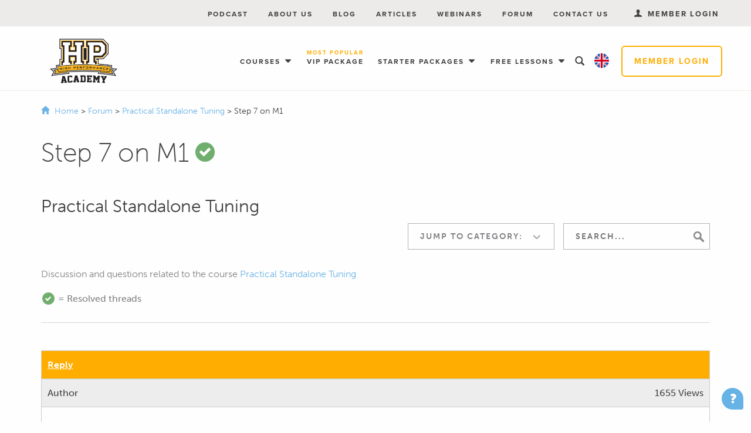

--- FILE ---
content_type: text/html; charset=utf-8
request_url: https://www.hpacademy.com/forum/practical-dyno-tuning/show/step-7-on-m1/
body_size: 48522
content:
<!doctype html>
<!--[if lt IE 7]> <html class="ie6" lang="en"> <![endif]-->
<!--[if IE 7]>    <html class="ie7" lang="en"> <![endif]-->
<!--[if IE 8]>    <html class="ie8" lang="en"> <![endif]-->
<!--[if IE 9]>    <html class="ie9" lang="en"> <![endif]-->
<!--[if gt IE 9]><!--> <html lang="en"> <!--<![endif]-->
<head><script>(function(w,i,g){w[g]=w[g]||[];if(typeof w[g].push=='function')w[g].push(i)})
(window,'GTM-K49776B','google_tags_first_party');</script><script>(function(w,d,s,l){w[l]=w[l]||[];(function(){w[l].push(arguments);})('set', 'developer_id.dY2E1Nz', true);
		var f=d.getElementsByTagName(s)[0],
		j=d.createElement(s);j.async=true;j.src='/coh4/';
		f.parentNode.insertBefore(j,f);
		})(window,document,'script','dataLayer');</script>
    <meta name="locale" content="en_US" data-html-code="en-US" data-code2="en" data-base="en" />

    
        
            




        

        




    

    <base href="https://www.hpacademy.com/"><!--[if lte IE 6]></base><![endif]-->
    <title>Step 7 on M1 | Practical Standalone Tuning</title>
    <meta name="generator" content="SilverStripe - http://silverstripe.org" />
<meta http-equiv="Content-Type" content="text/html; charset=utf-8" />
<meta name="description" content="Should we tune the cam first before go detail on fuel? Because it will change the VE table completely" />
	<link rel="alternate" hreflang="en" href="https://www.hpacademy.com/forum/practical-dyno-tuning/show/step-7-on-m1/" />

	<link rel="alternate" hreflang="es" href="https://www.hpacademy.com/es/foro/puesta-a-punto-practica-con-dinamometro/show/step-7-on-m1/" />

<link rel="canonical" href="https://www.hpacademy.com/forum/practical-dyno-tuning/show/step-7-on-m1/" />
    

    





    <meta name="viewport" content="width=device-width, initial-scale=1">
    <link rel="apple-touch-icon" sizes="180x180" href="/apple-touch-icon.png">
    <link rel="icon" type="image/png" sizes="32x32" href="/favicon-32x32.png">
    <link rel="icon" type="image/png" sizes="16x16" href="/favicon-16x16.png">
    <link rel="manifest" href="/site.webmanifest">
    <meta property="article:author" content="https://www.facebook.com/HPAcademy" />
    
    
        <!-- Convert Experiences code-->
<script type="text/javascript" src="//cdn-4.convertexperiments.com/v1/js/10047999-10049486.js?environment=production"></script>
<!-- end Convert Experiences code -->
<!-- Google Tag Manager -->
<script>(function(w,d,s,l,i){w[l]=w[l]||[];w[l].push({'gtm.start':
new Date().getTime(),event:'gtm.js'});var f=d.getElementsByTagName(s)[0],
j=d.createElement(s),dl=l!='dataLayer'?'&l='+l:'';j.async=true;j.src=
'https://www.googletagmanager.com/gtm.js?id='+i+dl;f.parentNode.insertBefore(j,f);
})(window,document,'script','dataLayer','GTM-K49776B');</script>
<!-- End Google Tag Manager -->
<!-- Matomo Tag Manager -->
<script>
  var _mtm = window._mtm = window._mtm || [];
  _mtm.push({'mtm.startTime': (new Date().getTime()), 'event': 'mtm.Start'});
  (function() {
    var d=document, g=d.createElement('script'), s=d.getElementsByTagName('script')[0];
    g.async=true; g.src='https://cdn.matomo.cloud/hpacademy.matomo.cloud/container_mwhfPt9i.js'; s.parentNode.insertBefore(g,s);
  })();
</script>
<!-- End Matomo Tag Manager -->
<meta name="google-site-verification" content="iZQmIae1pqgxxQi04awM2dbQvHiZCEmR4Rk3i7KDQ0c" />
        <!-- Ortto highperformanceacade capture code -->
<script>
    window.ap3c = window.ap3c || {};
    var ap3c = window.ap3c;
    ap3c.cmd = ap3c.cmd || [];
    ap3c.cmd.push(function() {
        ap3c.init('Y5bNx8hfWUFrxgyoaGlnaHBlcmZvcm1hbmNlYWNhZGU', 'https://capture-api-us.ortto.app/');
        ap3c.track({
            v: 0,
            
        });
    });
    ap3c.activity = function(act) { ap3c.act = (ap3c.act || []); ap3c.act.push(act); };
    var s, t; s = document.createElement('script'); s.type = 'text/javascript'; s.src = "https://cdn3l.ink/app.js";
    t = document.getElementsByTagName('script')[0]; t.parentNode.insertBefore(s, t);
</script>

    
    <meta property="og:site_name" content="High Performance Academy" />
<meta property="og:locale" content="en" />
<meta property="og:url" content="https://www.hpacademy.com/forum/practical-dyno-tuning/show/step-7-on-m1/" />
<meta property="og:type" content="website" />
<meta property="og:title" content="Step 7 on M1 | Practical Standalone Tuning" />
<meta property="og:description" content="Should we tune the cam first before go detail on fuel? <br />Because it will change the VE table completely" />
<meta property="og:image" content="https://www.hpacademy.com/resources/themes/base/production/images/logo_fb_share.png" />
<meta property="fb:app_id" content="" />

    <script>
        var globalNmdShowBanner = false,
            globalNmdApplyDiscount = false;
    </script>
<link rel="stylesheet" type="text/css" href="/resources/themes/base/production/css/style.css?m=1765398748" />
<script>var fbEventID = '034c97fc-d707-4916-9edc-fe4e04f0b747';</script>
<script>
    !function(f,b,e,v,n,t,s){if(f.fbq)return;n=f.fbq=function(){n.callMethod?
    n.callMethod.apply(n,arguments):n.queue.push(arguments)};if(!f._fbq)f._fbq=n;
    n.push=n;n.loaded=!0;n.version='2.0';n.queue=[];t=b.createElement(e);t.async=!0;
    t.src=v;s=b.getElementsByTagName(e)[0];s.parentNode.insertBefore(t,s)}(window,
    document,'script','https://connect.facebook.net/en_US/fbevents.js');
    fbq('init', '705212672884340');
    fbq('track', 'PageView', {}, { eventID: fbEventID });
</script>
</head>

<body class="Forum  locale-en" >
    
        <!-- Google Tag Manager (noscript) -->
<noscript><iframe src="https://www.googletagmanager.com/ns.html?id=GTM-K49776B" height="0" width="0" style="display:none;visibility:hidden"></iframe></noscript>
<!-- End Google Tag Manager (noscript) -->
<!-- Facebook Pixel (noscript) -->
<noscript><img height="1" width="1" style="display:none" src="https://www.facebook.com/tr?id=705212672884340&ev=PageView&noscript=1" /></noscript>
<!-- End Facebook Pixel (noscript) -->
        


    
    
    
    
        <div class="header-acc-banner" data-acc="VR5RTY" data-status="0">
    <span class="close-cross">×</span>
    <div class="content">
        <div class="text">
            <p>
                <strong>Sale ends today</strong><span>Get 30% off any course (excluding packages)</span>
            </p>
        <p class="countdown"><strong>Ends in <span class="haccb-countdown-timer">--- --- ---</span></strong></p>
        </div>
    </div>
</div>
<header class="site-header js-allHeader" role="banner" data-pid="56">
    <div class="main-header ">
        <div class="main-header__top js-topHeader">
            <div class="constrainer">
                <nav class="main-header__top__nav" role="navigation">
                    <div class="header__top__nav__items js-topNav disappear">
                        <div class="header__top__nav__items_first">
                            <div class="language-dropdown">
                                <button class="dropdown-btn">
                                    <img src="/resources/themes/base/production/images/icon-locale-en.png" alt="English Flag Icon" class="flag-icon">
                                </button>
                                <div class="dropdown-content">
                                    
                                        <a href="/forum/practical-dyno-tuning/show/step-7-on-m1/" class="language-option" data-lang="en">
                                            <img src="/resources/themes/base/production/images/icon-locale-en.png" alt="English Flag Icon" class="flag-icon">
                                            <span>
                                                
                                                    English
                                                
                                            </span>
                                        </a>
                                    
                                        <a href="/es/foro/puesta-a-punto-practica-con-dinamometro/show/step-7-on-m1/" class="language-option" data-lang="es">
                                            <img src="/resources/themes/base/production/images/icon-locale-es.png" alt="Spanish Flag Icon" class="flag-icon">
                                            <span>
                                                
                                                    Español
                                                
                                            </span>
                                        </a>
                                    
                                </div>
                            </div>
                            
                            <div class="header__top__nav__items__attn">
                                <a class="btn btn-primary js-displayLoginPrompt" data-backurl="/forum/practical-dyno-tuning/" href="/account/login/?BackURL=/forum/practical-dyno-tuning/">Member Login</a>
                            </div>
                            
                            
                            
                            <div class="link cre-drop-item first">
                                <a href="/courses/" data-menu-page-id="1863">
                                    Courses
                                    
                                    
                                </a>
                                
                                <div class="cre-nav-dropdown">
                                    <div class="cre-dropdown">
                                        <ul>
                                            
                                            <li class="cre-el">
                                                <a href="/courses/efi-tuning/" data-menu-page-id="1864">
                                                    
                                                    EFI Tuning
                                                </a>
                                                
                                            </li>
                                            
                                            <li class="cre-el">
                                                <a href="/courses/learn-motorsport-wiring/" data-menu-page-id="2908">
                                                    
                                                    Motorsport Wiring
                                                </a>
                                                
                                            </li>
                                            
                                            <li class="cre-el">
                                                <a href="/courses/learn-how-to-build-engines/" data-menu-page-id="1930">
                                                    
                                                    Engine Building
                                                </a>
                                                
                                            </li>
                                            
                                            <li class="cre-el">
                                                <a href="/courses/diesel-tuning/" data-menu-page-id="2910">
                                                    
                                                    Diesel Tuning
                                                </a>
                                                
                                            </li>
                                            
                                            <li class="cre-el">
                                                <a href="/courses/automotive-cad/" data-menu-page-id="4404">
                                                    
                                                    Automotive CAD
                                                </a>
                                                
                                            </li>
                                            
                                            <li class="cre-el">
                                                <a href="/courses/automotive-fabrication/" data-menu-page-id="3405">
                                                    
                                                    Automotive Fabrication
                                                </a>
                                                
                                            </li>
                                            
                                            <li class="cre-el">
                                                <a href="/courses/suspension-and-car-setup/" data-menu-page-id="3119">
                                                    
                                                    Suspension and Car Setup
                                                </a>
                                                
                                            </li>
                                            
                                            <li class="cre-el">
                                                <a href="/courses/driver-training-and-improvement/" data-menu-page-id="3120">
                                                    
                                                    Driver Training and Improvement
                                                </a>
                                                
                                            </li>
                                            
                                            <li class="cre-el">
                                                <a href="/courses/electric-vehicles/" data-menu-page-id="4324">
                                                    
                                                    Electric Vehicles
                                                </a>
                                                
                                            </li>
                                            
                                        </ul>
                                    </div>
                                </div>
                                <svg xmlns="http://www.w3.org/2000/svg" aria-hidden="true" focusable="false" data-prefix="fas" data-icon="sort-down" class="svg-inline--fa fa-sort-down fa-w-10" role="img" viewBox="0 0 320 512"><path fill="currentColor" d="M41 288h238c21.4 0 32.1 25.9 17 41L177 448c-9.4 9.4-24.6 9.4-33.9 0L24 329c-15.1-15.1-4.4-41 17-41z" /></svg>
                                
                            </div>
                            
                            <div class="link">
                                <a href="/vip-package/" data-menu-page-id="1602">
                                    VIP Package
                                    
                                    
                                        <span class="menu-tag-savings">Most Popular</span>
                                    
                                </a>
                                
                            </div>
                            
                            <div class="link cre-drop-item">
                                <a href="/hpa-starter-package/" data-menu-page-id="7">
                                    Starter Packages
                                    
                                    
                                </a>
                                
                                <div class="cre-nav-dropdown">
                                    <div class="cre-dropdown">
                                        <ul>
                                            
                                            <li class="cre-el">
                                                <a href="/vip-package/" data-menu-page-id="1602">
                                                    
                                                    <span class="badge-best-value">Best Value</span><br>
                                                    
                                                    VIP Package
                                                </a>
                                                
                                                <p class="pakages-submenu-info">Instant access to EVERY course (including all future courses), free t-shirts and more.</p>
                                                
                                            </li>
                                            
                                            <li class="cre-el">
                                                <a href="/hpa-starter-package/" data-menu-page-id="7">
                                                    
                                                    Tuning Package
                                                </a>
                                                
                                            </li>
                                            
                                            <li class="cre-el">
                                                <a href="/hpa-wiring-starter-package/" data-menu-page-id="3055">
                                                    
                                                    Wiring Package
                                                </a>
                                                
                                            </li>
                                            
                                            <li class="cre-el">
                                                <a href="/automotive-cad-package/" data-menu-page-id="4407">
                                                    
                                                    Automotive CAD Package
                                                </a>
                                                
                                            </li>
                                            
                                            <li class="cre-el">
                                                <a href="/hpa-engine-building-starter-package/" data-menu-page-id="3058">
                                                    
                                                    Engine Building Package
                                                </a>
                                                
                                            </li>
                                            
                                            <li class="cre-el">
                                                <a href="/hpa-diesel-tuning-starter-package/" data-menu-page-id="3057">
                                                    
                                                    Diesel Tuning Package
                                                </a>
                                                
                                            </li>
                                            
                                            <li class="cre-el">
                                                <a href="/hpa-fabrication-starter-package/" data-menu-page-id="3573">
                                                    
                                                    Fabrication Package
                                                </a>
                                                
                                            </li>
                                            
                                            <li class="cre-el">
                                                <a href="/hpa-track-day-starter-package/" data-menu-page-id="3121">
                                                    
                                                    Track Day Package
                                                </a>
                                                
                                            </li>
                                            
                                        </ul>
                                    </div>
                                </div>
                                <svg xmlns="http://www.w3.org/2000/svg" aria-hidden="true" focusable="false" data-prefix="fas" data-icon="sort-down" class="svg-inline--fa fa-sort-down fa-w-10" role="img" viewBox="0 0 320 512"><path fill="currentColor" d="M41 288h238c21.4 0 32.1 25.9 17 41L177 448c-9.4 9.4-24.6 9.4-33.9 0L24 329c-15.1-15.1-4.4-41 17-41z" /></svg>
                                
                            </div>
                            
                            <div class="link cre-drop-item">
                                <a href="/" data-menu-page-id="0">
                                    Free Lessons
                                    
                                    
                                </a>
                                
                                <div class="cre-nav-dropdown">
                                    <div class="cre-dropdown">
                                        <ul>
                                            
                                            <li class="cre-el">
                                                <a href="/free-lesson-tuning-jit/" data-menu-page-id="3123">
                                                    
                                                    EFI Tuning
                                                </a>
                                                
                                            </li>
                                            
                                            <li class="cre-el">
                                                <a href="/free-lesson-engine-building-jit/" data-menu-page-id="3098">
                                                    
                                                    Engine Building
                                                </a>
                                                
                                            </li>
                                            
                                            <li class="cre-el">
                                                <a href="/free-lesson-wiring-jit/" data-menu-page-id="3118">
                                                    
                                                    Motorsport Wiring
                                                </a>
                                                
                                            </li>
                                            
                                            <li class="cre-el">
                                                <a href="/free-lesson-motorsport-wheel-alignment-jit/" data-menu-page-id="3124">
                                                    
                                                    Motorsport Wheel Alignment
                                                </a>
                                                
                                            </li>
                                            
                                            <li class="cre-el">
                                                <a href="/free-lesson-reflashing-using-hp-tuners-jit/" data-menu-page-id="3125">
                                                    
                                                    GM Tuning using HP Tuners
                                                </a>
                                                
                                            </li>
                                            
                                            <li class="cre-el">
                                                <a href="/free-lesson-cad-jit/" data-menu-page-id="4228">
                                                    
                                                    3D Modeling &amp; CAD
                                                </a>
                                                
                                            </li>
                                            
                                        </ul>
                                    </div>
                                </div>
                                <svg xmlns="http://www.w3.org/2000/svg" aria-hidden="true" focusable="false" data-prefix="fas" data-icon="sort-down" class="svg-inline--fa fa-sort-down fa-w-10" role="img" viewBox="0 0 320 512"><path fill="currentColor" d="M41 288h238c21.4 0 32.1 25.9 17 41L177 448c-9.4 9.4-24.6 9.4-33.9 0L24 329c-15.1-15.1-4.4-41 17-41z" /></svg>
                                
                            </div>
                            
                            
                        </div>
                        <div class="header__top__nav__items_second">
                            
                            
                                <a href="/podcasts/" class=" first" data-menu-page-id="3280">Podcast</a>
                            
                                <a href="/about-us/" class="" data-menu-page-id="2">About Us</a>
                            
                                <a href="/blog/" class="" data-menu-page-id="18">Blog</a>
                            
                                <a href="/technical-articles/" class="" data-menu-page-id="10">Articles</a>
                            
                                <a href="/previous-webinars/" class="" data-menu-page-id="46">Webinars</a>
                            
                                <a href="/forum/" class="" data-menu-page-id="21">Forum</a>
                            
                                <a href="/contact-us/" class="" data-menu-page-id="3">Contact Us</a>
                            
                            
                        </div>
                    </div>
                    <div class="main-header__top__login">
                        
                            <a class="login js-displayLoginPrompt" data-backurl="/forum/practical-dyno-tuning/" href="/account/login/?BackURL=/forum/practical-dyno-tuning/"><svg xmlns="http://www.w3.org/2000/svg" viewBox="287.7 97.1 384.5 367.7" class="svg-member"><path d="M672.3 421.9v42.9H287.7v-42.9c0-13 33.6-31.7 84-50.4s67.2-33.6 67.2-67.2c0-20.5-14.9-13.1-22.4-50.4-1.9-14.9-16.8 0-18.7-35.5 0-13.1 7.5-16.8 7.5-16.8s-3.7-20.5-5.6-35.5c-1.9-20.5 11.2-69.1 82.1-69.1s84 50.4 82.1 69.1c0 14.9-5.6 35.5-5.6 35.5s7.5 3.7 7.5 16.8c-1.9 33.6-16.8 20.5-18.7 35.5-7.5 35.5-22.4 29.9-22.4 50.4 0 33.6 16.8 48.5 67.2 67.2 48.6 18.6 80.4 37.3 80.4 50.4z"></path></svg>
Member Login</a>
                        
                    </div>
                </nav>
            </div>
        </div>
        <div class="main-header__main js-mainHeader">
            <div class="constrainer">
                <div class="main-header__main__top">
                    <div class="main-header__main__top__hamburger js-hamburger clearfix">
                        <a class="nav-trigger">
                            <span>
                                <em aria-hidden="true"></em>
                                
                            </span>
                        </a>
                    </div>

                    <div class="main-header__main__top__logo">
                        <a class="navbar-brand" href="/">High Performance Academy</a>
                    </div>
                    <div id="header-search-icon2" class="glyphicon glyphicon-search"></div>
                    

                </div>



            </div>

            <div id="algolia-header-search2" class="algolia-dropdown-search">
                <div class="glyphicon glyphicon-remove js-algolia-header-search-box-close"></div>
                <div id="algolia-header-search-box"></div>
                <div class="algolia-dropdown-search-results-wrapper">
                    <div id="algolia-header-search-results" class="algolia-dropdown-search-results"></div>
                    <div class="algolia-dropdown-search-results-view-more">
                        <a href="/forum/practical-dyno-tuning/show/step-7-on-m1/#">see more results...</a>
                    </div>
                </div>
            </div>
        </div>

        <div class="notification reminder-note add info" role="alert">
    <div class="container">
        <h4>
            A reminder for the webinar has been added to
            <a href="/dashboard/profile/#section-webinars">your dashboard</a>
        </h4>
        <a class="close" href="">
            <svg xmlns="http://www.w3.org/2000/svg" viewBox="306.4 106.4 347.2 347.2" class="svg-cancel"><path d="M644.3 405.1l-39.2 39.2c-5.6 5.6-13.1 7.5-20.5 7.5-7.5 0-14.9-3.7-20.5-7.5l-84-84-85.9 85.9c-5.6 5.6-13.1 7.5-20.5 7.5s-14.9-3.7-20.5-7.5L314 407c-5.6-5.6-7.5-13.1-7.5-20.5 0-7.5 3.7-14.9 7.5-20.5l85.9-85.9-85.9-85.9c-5.6-5.6-7.5-13.1-7.5-20.5s3.7-14.9 7.5-20.5l39.2-39.2c7.5-3.7 14.9-7.5 20.5-7.5s14.9 3.7 20.5 7.5l85.9 85.9L566 114c5.6-5.6 13.1-7.5 20.5-7.5 7.5 0 14.9 3.7 20.5 7.5l39.2 39.2c5.6 5.6 7.5 13.1 7.5 20.5 0 7.5-3.7 14.9-7.5 20.5L560.3 280l85.9 85.9c5.6 5.6 7.5 13.1 7.5 20.5-.1 7.5-3.8 13.1-9.4 18.7z"></path></svg>

        </a>
    </div>
</div>
<div class="notification reminder-note remove warning" role="alert">
    <div class="container">
        <h4>
            A reminder for the webinar has been removed from
            <a href="/dashboard/profile/#section-webinars">your dashboard</a>
        </h4>
        <a class="close" href="/forum/practical-dyno-tuning/show/step-7-on-m1/#">
            <svg xmlns="http://www.w3.org/2000/svg" viewBox="306.4 106.4 347.2 347.2" class="svg-cancel"><path d="M644.3 405.1l-39.2 39.2c-5.6 5.6-13.1 7.5-20.5 7.5-7.5 0-14.9-3.7-20.5-7.5l-84-84-85.9 85.9c-5.6 5.6-13.1 7.5-20.5 7.5s-14.9-3.7-20.5-7.5L314 407c-5.6-5.6-7.5-13.1-7.5-20.5 0-7.5 3.7-14.9 7.5-20.5l85.9-85.9-85.9-85.9c-5.6-5.6-7.5-13.1-7.5-20.5s3.7-14.9 7.5-20.5l39.2-39.2c7.5-3.7 14.9-7.5 20.5-7.5s14.9 3.7 20.5 7.5l85.9 85.9L566 114c5.6-5.6 13.1-7.5 20.5-7.5 7.5 0 14.9 3.7 20.5 7.5l39.2 39.2c5.6 5.6 7.5 13.1 7.5 20.5 0 7.5-3.7 14.9-7.5 20.5L560.3 280l85.9 85.9c5.6 5.6 7.5 13.1 7.5 20.5-.1 7.5-3.8 13.1-9.4 18.7z"></path></svg>

        </a>
    </div>
</div>



























    
        
    






<div class="checkout-notifications"></div>




    </div>
    
</header>
<div id="header-search-background"></div>

    
        
            <div class="breadcrumbs-wrapper">
                <div class="container-fluid">
                    <div class="row">
                        <div class="col-xs-12 breadcrumbs">
                            
    
        
            
            <span class="breadcrumb-item breadcrumb-1 breadcrumb-from-end-4 breadcrumb-HomePage">
                
                <a href="/?l=en_US">
                
                    Home
                
                </a>
                
                <span class="separator"> > </span>
            </span>
        
    
        
            
            <span class="breadcrumb-item breadcrumb-2 breadcrumb-from-end-3 breadcrumb-ForumHolder">
                
                <a href="/forum/">
                
                    Forum
                
                </a>
                
                <span class="separator"> > </span>
            </span>
        
    
        
            
            <span class="breadcrumb-item breadcrumb-3 breadcrumb-from-end-2 breadcrumb-Forum">
                
                <a href="/forum/practical-dyno-tuning/">
                
                    Practical Standalone Tuning
                
                </a>
                
                <span class="separator"> > </span>
            </span>
        
    
        
            <span class="breadcrumb-item breadcrumb-4 breadcrumb-from-end-1 breadcrumb-">Step 7 on M1 </span>
        
    


                        </div>
                    </div>
                </div>
            </div>
        
    

<div class="container-fluid">
    <div class="row">
        <div class="col-xs-12 header-notification-messages">
            
        </div>
    </div>
</div>


    

    <section class="typography site-main  site-main--withHeader ">
        <!-- Forum_show.ss -->
<div class="container-fluid forum-container">
    <!-- ForumHeader.ss -->
<div class="forum-header clearfix">
    
    <div class="filter-row clearfix filter-row--breadcrumbs">
    
    <form action="/forum/search" method="get" id="forumSearchForm">
        <div class="form-group clearfix">
            <h1>
                Step 7 on M1 
                
                    
                    <span class="forum-thead-resolved-large"><svg xmlns="http://www.w3.org/2000/svg" viewBox="323.2 158.7 314.3 242.7" class="svg-tick"><path d="M633.1 220.3L485.6 367.7l-28 28c-3.7 3.7-9.3 5.6-13.1 5.6-5.6 0-9.3-1.9-13.1-5.6l-28-28-74.7-74.7c-3.7-3.7-5.6-9.3-5.6-13.1s1.9-9.3 5.6-13.1l28-28c3.7-3.7 9.3-5.6 13.1-5.6 5.6 0 9.3 1.9 13.1 5.6l59.7 59.7L577 164.1c3.7-3.7 9.3-5.6 13.1-5.6 5.6 0 9.3 1.9 13.1 5.6l28 28c3.7 3.7 5.6 9.3 5.6 13.1 1.9 5.7 0 11.3-3.7 15.1z"></path></svg>
</span>
                    
                
            </h1>
            
            <h3>Practical Standalone Tuning</h3>
            
            
            

                <div class="search-control">
                    <div id="algolia-search-box"></div>
                </div>
                

                <div class="search-control">
                    <select class="form-control filter-control" name="filter" id="forum-filter">
                        <option value="/forum">Jump to Category:</option>
                        <!-- option value="">Select</option -->
                        
                            
                                <optgroup label="General">
                                    
                                        
                                            <option value="/forum/member-introductions/show/step-7-on-m1/">Member Introductions</option>
                                        
                                    
                                        
                                            <option value="/forum/general-tuning-discussion/show/step-7-on-m1/">General Tuning Discussion</option>
                                        
                                    
                                        
                                            <option value="/forum/general-engine-building-discussion/show/step-7-on-m1/">General Engine Building Discussion</option>
                                        
                                    
                                        
                                            <option value="/forum/off-topic-discussion/show/step-7-on-m1/">Off Topic Discussion</option>
                                        
                                    
                                        
                                            <option value="/forum/build-threads/show/step-7-on-m1/">Build Threads</option>
                                        
                                    
                                        
                                            <option value="/forum/webinar-questions/show/step-7-on-m1/">Webinar Questions</option>
                                        
                                    
                                        
                                            <option value="/forum/buy-sell-and-swap/show/step-7-on-m1/">Buy Sell and Swap</option>
                                        
                                    
                                        
                                            <option value="/forum/general-car-setup-discussion/show/step-7-on-m1/">General Car Setup Discussion</option>
                                        
                                    
                                </optgroup>
                            
                                <optgroup label="3D Modelling &amp; CAD">
                                    
                                        
                                            <option value="/forum/practical-motorsport-cad-design/show/step-7-on-m1/">3D Modeling &amp; CAD for Motorsport</option>
                                        
                                    
                                        
                                            <option value="/forum/practical-3d-scanning/show/step-7-on-m1/">Practical 3D Scanning</option>
                                        
                                    
                                        
                                            <option value="/forum/practical-3d-printing/show/step-7-on-m1/">Practical 3D Printing</option>
                                        
                                    
                                </optgroup>
                            
                                <optgroup label="Diesel Tuning">
                                    
                                        
                                            <option value="/forum/diesel-tuning-fundamentals/show/step-7-on-m1/">Diesel Tuning Fundamentals</option>
                                        
                                    
                                        
                                            <option value="/forum/practical-diesel-tuning/show/step-7-on-m1/">Practical Diesel Tuning</option>
                                        
                                    
                                </optgroup>
                            
                                <optgroup label="Driver Training and Data Analysis">
                                    
                                        
                                            <option value="/forum/data-analysis-fundamentals/show/step-7-on-m1/">Data Analysis Fundamentals</option>
                                        
                                    
                                        
                                            <option value="/forum/professional-motorsport-data-analysis/show/step-7-on-m1/">Professional Motorsport Data Analysis</option>
                                        
                                    
                                        
                                            <option value="/forum/race-driving-fundamentals/show/step-7-on-m1/">Race Driving Fundamentals</option>
                                        
                                    
                                </optgroup>
                            
                                <optgroup label="EFI Tuning">
                                    
                                        
                                            <option value="/forum/introduction-to-engine-tuning/show/step-7-on-m1/">Introduction to Engine Tuning</option>
                                        
                                    
                                        
                                            <option value="/forum/efi-tuning/show/step-7-on-m1/">EFI Tuning Fundamentals</option>
                                        
                                    
                                        
                                            <option value="/forum/understanding-afr/show/step-7-on-m1/">Understanding AFR</option>
                                        
                                    
                                        
                                            <option value="/forum/practical-dyno-tuning/show/step-7-on-m1/">Practical Standalone Tuning</option>
                                        
                                    
                                        
                                            <option value="/forum/reflashing/show/step-7-on-m1/">Practical Reflash Tuning</option>
                                        
                                    
                                        
                                            <option value="/forum/launch-control/show/step-7-on-m1/">Launch Control</option>
                                        
                                    
                                        
                                            <option value="/forum/boost-control/show/step-7-on-m1/">Boost Control</option>
                                        
                                    
                                        
                                            <option value="/forum/cam-control-tuning/show/step-7-on-m1/">Variable Cam Control Tuning </option>
                                        
                                    
                                        
                                            <option value="/forum/flex-fuel-tuning/show/step-7-on-m1/">Ethanol &amp; Flex Fuel Tuning</option>
                                        
                                    
                                        
                                            <option value="/forum/canbus-communications-decoded/show/step-7-on-m1/">CANBus Communications Decoded</option>
                                        
                                    
                                        
                                            <option value="/forum/road-tuning/show/step-7-on-m1/">Road Tuning</option>
                                        
                                    
                                        
                                            <option value="/forum/link-g4-plus-software-tutorial/show/step-7-on-m1/">Link G4 Plus Software Tutorial</option>
                                        
                                    
                                        
                                            <option value="/forum/motec-m1-software-tutorial/show/step-7-on-m1/">MoTeC M1 Software Tutorial</option>
                                        
                                    
                                        
                                            <option value="/forum/winols-mastery-map-identification-and-editing/show/step-7-on-m1/">WinOLS Mastery: Map Identification &amp; Editing</option>
                                        
                                    
                                        
                                            <option value="/forum/ev-fundamentals/show/step-7-on-m1/">EV Fundamentals</option>
                                        
                                    
                                        
                                            <option value="/forum/practical-transmission-tuning/show/step-7-on-m1/">Practical Transmission Tuning</option>
                                        
                                    
                                </optgroup>
                            
                                <optgroup label="Engine Building">
                                    
                                        
                                            <option value="/forum/engine-building-fundamentals/show/step-7-on-m1/">Engine Building Fundamentals</option>
                                        
                                    
                                        
                                            <option value="/forum/practical-engine-building/show/step-7-on-m1/">Practical Engine Building</option>
                                        
                                    
                                        
                                            <option value="/forum/how-to-degree-a-cam-7/show/step-7-on-m1/">How to Degree a Cam</option>
                                        
                                    
                                </optgroup>
                            
                                <optgroup label="Fabrication">
                                    
                                        
                                            <option value="/forum/practical-mig-welding-course/show/step-7-on-m1/">Practical MIG Welding Course</option>
                                        
                                    
                                        
                                            <option value="/forum/motorsport-composite-fundamentals/show/step-7-on-m1/">Motorsport Composite Fundamentals</option>
                                        
                                    
                                </optgroup>
                            
                                <optgroup label="Motorsport Fabrication &amp; Design">
                                    
                                        
                                            <option value="/forum/motorsport-fabrication-fundamentals/show/step-7-on-m1/">Motorsport Fabrication Fundamentals</option>
                                        
                                    
                                        
                                            <option value="/forum/motorsport-tig-welding-fundamentals/show/step-7-on-m1/">Practical TIG Welding</option>
                                        
                                    
                                        
                                            <option value="/forum/motorsport-plumbing-systems/show/step-7-on-m1/">Motorsport Plumbing Systems</option>
                                        
                                    
                                </optgroup>
                            
                                <optgroup label="Suspension and Car Setup">
                                    
                                        
                                            <option value="/forum/motorsport-wheel-alignment-fundamentals/show/step-7-on-m1/">Motorsport Wheel Alignment Fundamentals</option>
                                        
                                    
                                        
                                            <option value="/forum/practical-corner-weighting/show/step-7-on-m1/">Practical Corner Weighting</option>
                                        
                                    
                                        
                                            <option value="/forum/suspension-tuning-and-optimization/show/step-7-on-m1/">Suspension Tuning &amp; Optimization</option>
                                        
                                    
                                        
                                            <option value="/forum/brake-system-design-and-optimization/show/step-7-on-m1/">Brake System Design and Optimization</option>
                                        
                                    
                                        
                                            <option value="/forum/wheel-and-tyre-fitment-course/show/step-7-on-m1/">Wheel and Tyre Fitment Course</option>
                                        
                                    
                                        
                                            <option value="/forum/aerodynamics-fundamentals/show/step-7-on-m1/">Aerodynamics Fundamentals</option>
                                        
                                    
                                </optgroup>
                            
                                <optgroup label="Wiring">
                                    
                                        
                                            <option value="/forum/efi-wiring-fundamentals/show/step-7-on-m1/">EFI Wiring Fundamentals</option>
                                        
                                    
                                        
                                            <option value="/forum/practical-harness-construction-club-level/show/step-7-on-m1/">Practical Motorsport Wiring - Club Level</option>
                                        
                                    
                                        
                                            <option value="/forum/professional-motorsport-wiring-harness-construction/show/step-7-on-m1/">Practical Motorsport Wiring - Professional Level</option>
                                        
                                    
                                        
                                            <option value="/forum/pdm-installation-and-configuration/show/step-7-on-m1/">PDM Installation &amp; Configuration</option>
                                        
                                    
                                </optgroup>
                            
                        
                    </select>
                </div>

            

        </div>
    </form>

        <!-- forum-header-forms. -->
    
    </div>

    <div class="algolia-search-results-wrapper">
        <h3>Forum Posts</h3>
        <div id="algolia-forumPosts"></div>
        <div id="algolia-forumPosts-pagination"></div>
        <h3>Courses</h3>
        <div id="algolia-courses"></div>
        <div id="algolia-courses-pagination"></div>
        <h3>Blog</h3>
        <div id="algolia-blogPosts"></div>
        <div id="algolia-blogPosts-pagination"></div>
        <h3>Tech Articles</h3>
        <div id="algolia-techArticles"></div>
        <div id="algolia-techArticles-pagination"></div>
    </div>


    <div class="">
        
            
                
                
                
                
                
                
            
        
        <div class="row">
            <div class="col-md-6 col-xs-12 forum-abstract">
               <p><span>Discussion and questions related to the course <a href="/courses/practical-standalone-tuning/">Practical Standalone Tuning</a></span></p>
            </div>
            <div class="col-md-6 col-xs-12 forum-header__links">
                
            </div>
        </div>

        <div class="row">
            <div class="col-xs-12">
                <div class="forum-keys">
                    <span class="forum-thead-resolved-small"><svg xmlns="http://www.w3.org/2000/svg" viewBox="323.2 158.7 314.3 242.7" class="svg-tick"><path d="M633.1 220.3L485.6 367.7l-28 28c-3.7 3.7-9.3 5.6-13.1 5.6-5.6 0-9.3-1.9-13.1-5.6l-28-28-74.7-74.7c-3.7-3.7-5.6-9.3-5.6-13.1s1.9-9.3 5.6-13.1l28-28c3.7-3.7 9.3-5.6 13.1-5.6 5.6 0 9.3 1.9 13.1 5.6l59.7 59.7L577 164.1c3.7-3.7 9.3-5.6 13.1-5.6 5.6 0 9.3 1.9 13.1 5.6l28 28c3.7 3.7 5.6 9.3 5.6 13.1 1.9 5.7 0 11.3-3.7 15.1z"></path></svg>
</span> = Resolved threads
                </div>
            </div>
        </div>

        <hr/>
    </div>

    
</div><!-- forum-header. -->

    
        <div class="">
            <div class="forum-topics">
                <div class="category">
                    
                    <div class="gotoButtonEnd replyButton">
                        

                        
                            <a href="/forum/practical-dyno-tuning/show/step-7-on-m1/#" class="gold-upgrade-trigger"
                               title="Click here to reply to this topic">Reply</a>
                        
                        
                    </div>
                </div>
                <div class="author">
                    <div class="name">
                        <span>Author</span>
                    </div>
                    <div class="topic">
                        
                    </div>
                    <div class="views">
                <span><strong>1655 Views</strong></span>
                    </div>
                </div>
            </div>
        </div>
        <div class="posts-wrapper">
            
    <!-- SinglePost.ss -->
<div id="post45887" class="forum-post">
    <div class="user-info">
        
            <a class="user-info__nickname Community_Member" href="ForumMemberProfile/show/59449/" title="Click here to view Victor Garage">
                Victor Garage
            </a>
            <p class="user-info__fullname">Victor Loreno</p>
            <a href="ForumMemberProfile/show/59449/" title="Click here to view Victor Garage">
            <div class="image-mask">
                <div class="image-mask__image ">
                    
                        <img src="/assets/6bd39d65f0/Victor_Loreno_profileimage__FillWzgwLDgwXQ.jpg" alt="Victor Loreno's profile image"/>
                    
                </div>

                <div class="image-mask__border image-mask--Community_Member"></div>
            </div>
            </a>

            <p class="user-info__rank  Community_Member">
                Community Member
            </p>
            
                <p class="post-count">149
                    
                        Posts
                    
            </p>
            
            <small class="user-info__country">Indonesia</small>
        
    </div>
    <!-- user-info. -->

    <div class="user-content">

        <div class="post-type">

            <p>Should we tune the cam first before go detail on fuel? </p><p>Because it will change the VE table completely</p>
        </div>

        
            
                
            
        

        
        <div class="post-footer">
            
            <span class="post-date single-post-date">
                
                    
                    <span class="js-date-display" data-timestamp="1616863206" data-format='{ "day": "numeric", "month": "long", "year": "numeric", "hour": "numeric", "minute": "2-digit", "hour12": false }'></span>
                </span>
            
        </div>
    </div>
    <div class="clear"><!-- --></div>
</div><!-- forum-post. -->


    <!-- SinglePost.ss -->
<div id="post45960" class="forum-post">
    <div class="user-info">
        
            <a class="user-info__nickname Administrator" href="ForumMemberProfile/show/70/" title="Click here to view Andre.Simon">
                Andre.Simon
            </a>
            <p class="user-info__fullname">Andre Simon</p>
            <a href="ForumMemberProfile/show/70/" title="Click here to view Andre.Simon">
            <div class="image-mask">
                <div class="image-mask__image ">
                    
                        <img src="/assets/Uploads/f56cb0f740/andre-head-shot__FillWzgwLDgwXQ.jpg" alt="Andre Simon's profile image"/>
                    
                </div>

                <div class="image-mask__border image-mask--Administrator"></div>
            </div>
            </a>

            <p class="user-info__rank  Administrator">
                Tutor
            </p>
            
                <p class="post-count">5213
                    
                        Posts
                    
            </p>
            
            <small class="user-info__country">New Zealand</small>
        
    </div>
    <!-- user-info. -->

    <div class="user-content">

        <div class="post-type">

            <p>The 10 step process assumes fixed cam timing. If you have VVT then yes, this will affect the VE of the engine and hence the fuelling requirements. This is an iterative process where we generally need to tune fuel, ignition, then cam target, before repeating the process until you've achieved optimal torque. We have a VVT course due for release in the next week or two but until then you can check this webinar - <a href="https://www.hpacademy.com/previous-webinars/113-dual-vvt-tuning-strategies-motec-m1-2/">https://www.hpacademy.com/previous-webinars/113-dual-vvt-tuning-strategies-motec-m1-2/</a></p>
        </div>

        
            
                
            
        

        
        <div class="post-footer">
            
            <span class="post-date single-post-date">
                
                    
                    <span class="js-date-display" data-timestamp="1617046489" data-format='{ "day": "numeric", "month": "long", "year": "numeric", "hour": "numeric", "minute": "2-digit", "hour12": false }'></span>
                </span>
            
        </div>
    </div>
    <div class="clear"><!-- --></div>
</div><!-- forum-post. -->


    <!-- SinglePost.ss -->
<div id="post45978" class="forum-post">
    <div class="user-info">
        
            <a class="user-info__nickname Community_Member" href="ForumMemberProfile/show/59449/" title="Click here to view Victor Garage">
                Victor Garage
            </a>
            <p class="user-info__fullname">Victor Loreno</p>
            <a href="ForumMemberProfile/show/59449/" title="Click here to view Victor Garage">
            <div class="image-mask">
                <div class="image-mask__image ">
                    
                        <img src="/assets/6bd39d65f0/Victor_Loreno_profileimage__FillWzgwLDgwXQ.jpg" alt="Victor Loreno's profile image"/>
                    
                </div>

                <div class="image-mask__border image-mask--Community_Member"></div>
            </div>
            </a>

            <p class="user-info__rank  Community_Member">
                Community Member
            </p>
            
                <p class="post-count">149
                    
                        Posts
                    
            </p>
            
            <small class="user-info__country">Indonesia</small>
        
    </div>
    <!-- user-info. -->

    <div class="user-content">

        <div class="post-type">

            <p>Yeah thanks </p><p>I watched the video also. </p><p>I will be waiting the courses to be available. </p><p>What is the best stock HP u get on mainline with NA ?</p><p>Just want to compare.</p>
        </div>

        
            
                
            
        

        
        <div class="post-footer">
            
            <span class="post-date single-post-date">
                
                    
                    <span class="js-date-display" data-timestamp="1617061639" data-format='{ "day": "numeric", "month": "long", "year": "numeric", "hour": "numeric", "minute": "2-digit", "hour12": false }'></span>
                </span>
            
        </div>
    </div>
    <div class="clear"><!-- --></div>
</div><!-- forum-post. -->


        </div>
        <div id="Footer" class="">
            
        </div>
        
        
        <div class="col-xs-12 reply-link-container">
            <a href="/forum/practical-dyno-tuning/#" class="btn btn-primary btn-reply gold-upgrade-trigger"
               title="Click here to reply to this topic">Reply</a>
        </div>
        
        <div class="col-xs-12">
            
        </div>

    <!-- ForumFooter.ss -->

	<div class="forum-footer col-xs-12">

	</div><!-- forum-footer. -->

</div>

    </section><!-- /#site-main -->
            

    
        <div id="signinModalParent">
    <div class="modal fade" id="signinModal" tabindex="-1" role="dialog" aria-hidden="true">
        <div class="modal-dialog">
            <div class="modal-content">
                <div class="modal-header">
                    <button type="button" class="close" data-dismiss="modal"><svg xmlns="http://www.w3.org/2000/svg" viewBox="242.9 42.9 474.1 474.1" class="svg-close"><path d="M717.1 69.1l-26.2-26.2-210.9 211-210.9-211-26.2 26.2 211 210.9-211 210.9 26.2 26.2 210.9-211 210.9 211 26.2-26.2-211-210.9z"></path></svg>
<span class="sr-only">Close</span></button>
                    <h2 class="modal-title" id="signinModalLabel">Member Sign in</h2>
                    <p>
                        Please enter your details below to sign into your account
                    </p>
                </div>
                <div class="modal-body">
                    
                        
                            <form  class="parsley form-modal small-form" id="MemberLoginForm_HPALoginForm" action="/forum/practical-dyno-tuning/HPALoginForm/" method="post" enctype="application/x-www-form-urlencoded" data-parsley-validate novalidate>

                                <input type="hidden" name="AuthenticationMethod" value="HPAMemberAuthenticator" class="hidden" id="MemberLoginForm_LoginForm_AuthenticationMethod">

                                <div class="form-group">
                                    <input type="email" name="Email" class="form-control required" id="MemberLoginForm_LoginForm_Email" placeholder="Email" data-parsley-required-message="Please enter your email" data-parsley-error-message="Please enter a valid email" required tabindex="1">
                                    <label for="MemberLoginForm_LoginForm_Email">Email</label>
                                </div>
                                <div class="form-group">
                                    <input type="password" name="Password" class="form-control required" id="MemberLoginForm_LoginForm_Password" placeholder="Password" data-parsley-required-message="Please enter your password" required tabindex="2">
                                    <label for="MemberLoginForm_LoginForm_Password">Password</label>
                                </div>

                                <button type="submit" name="action_dologin" class="btn btn-primary js-loginModalSubmitButton" id="MemberLoginForm_LoginForm_action_dologin" tabindex="3" data-is-checkout="0">Continue</button>
                                <p> OR </p>
<div class="loginWithFacebook">
    <a class="js_facebookLoginLink" href="account/loginwithfacebook/" data-is-checkout="0">
        <img src="/resources/themes/base/production/images/continue_with_fb.png" alt="Continue with Facebook" />
    </a>
</div>

                                <small>Your details are safe with us</small>
                                <div class="register-link">
                                    <p>
                                        
                                            Don't have an account? <a href="/register/">Register here</a>
                                        
                                    </p>
                                    <small><a class="lost-password" href="account/lostpassword">I've lost my password</a></small>
                                </div>
                                
                                    <input type="hidden" name="BackURL" value="/forum/practical-dyno-tuning/" />
                                    
                                

                                <input type="hidden" name="Remember" value="1" class="checkbox fr">
                                <input type="hidden" name="SecurityID" value="71fc5bd438b2bd8c960b3e690dcf87a5e3bb130d" class="hidden" id="MemberLoginForm_HPALoginForm_SecurityID" />
                            </form>
                        

                    
                </div>
            </div>
        </div>
    </div>
</div>

        
        <div id="guaranteeModalParent">
    <div class="modal fade info-modal" id="guaranteeModal" tabindex="-1" role="dialog" aria-hidden="true">
        <div class="modal-dialog">
            <div class="modal-content">
                <div class="modal-body">
                    <span class="info-modal-cross" data-dismiss="modal">&times;</span>
                    <h2 class="info-modal-heading">Not sure if this course is right for you?</h2>
                    <p>Our courses are <i>expertly</i> designed to:</p>
                    <div class="info-modal-content">
                        <div class="info-modal-item">
                            <div class="info-modal-image">
                                <img src="/resources/themes/base/production/images/guarantee-modal-yoda.png" alt="Illustration for mastering core principles">
                            </div>
                            <p>Master the core principles</p>
                        </div>
                        <div class="info-modal-item">
                            <div class="info-modal-image">
                                <img src="/resources/themes/base/production/images/guarantee-modal-route.png" alt="Illustration for appealing to beginners and experts">
                            </div>
                            <p>Appeal to both beginners & experts</p>
                        </div>
                        <div class="info-modal-item">
                            <div class="info-modal-image">
                              <img src="/resources/themes/base/production/images/guarantee-modal-snap.png" alt="Illustration for being fun and easy to understand">
                            </div>
                            <p>Be fun and easy to understand</p>
                        </div>
                    </div>
                    <p class="info-modal-bottomtext">If you're still unsure, enrol anyway. If it's not for you, simply tell us and <strong>we'll quickly refund every cent.</strong> It's that easy</p>
                    <a class="btn btn-primary info-modal-btn" data-dismiss="modal">OK, GOT IT</a>
                </div>
            </div>
        </div>
    </div>
</div>

        <div id="newletterInterstitialSignupModalParent">
    <div class="modal fade info-modal full-bg-modal" id="newletterInterstitialSignupModal" tabindex="-1" role="dialog" aria-hidden="true">
        <div class="modal-dialog">
            <div class="modal-content">
                <div class="modal-body">
                    <span class="info-modal-cross" data-dismiss="modal">&times;</span>
                    <div class="h1">Ssshhhhh... Unlock exclusive FREE content just for our subscribers</div>
                    <p>
                        Join our newsletter for exclusive FREE content including<br />live webinars, video lessons and discounts on courses.
                    </p>
                    <div class="info-modal-content">
                        <div class="info-modal-content-form"></div>
                        <div class="bottom-text">No spam, ever. Unsubscribe anytime</div>
                    </div>
                </div>
            </div>
        </div>
    </div>
</div>

        <div id="newletterInterstitialJITModalParent">
    <div class="modal fade info-modal full-bg-modal" id="newletterInterstitialJITModal" tabindex="-1" role="dialog" aria-hidden="true">
        <div class="modal-dialog">
            <div class="modal-content">
                <div class="modal-body">
                    <span class="info-modal-cross" data-dismiss="modal">&times;</span>
                    <div class="h1">Join an exclusive FREE class on your favourite topics</div>
                    <p>
                        Choose your class below for more information and to register.<br />A range of dates and times are available.
                    </p>
                    <div class="info-modal-content">
                        <a href="/free-lesson-engine-building-jit/?utm_source=webinar-interstitial-internal&utm_medium=referral" target="_blank">Engine Building <i class="fa fa-angle-right" aria-hidden="true"></i></a>
                        <a href="/free-lesson-tuning-jit/?utm_source=webinar-interstitial-internal&utm_medium=referral" target="_blank">EFI Tuning <i class="fa fa-angle-right" aria-hidden="true"></i></a>
                        <a href="/free-lesson-reflashing-using-hp-tuners-jit/?utm_source=webinar-interstitial-internal&utm_medium=referral" target="_blank">Dyno Tuning <i class="fa fa-angle-right" aria-hidden="true"></i></a>
                        <a href="/free-lesson-wiring-jit/?utm_source=webinar-interstitial-internal&utm_medium=referral" target="_blank">Motorsport Wiring <i class="fa fa-angle-right" aria-hidden="true"></i></a>
                        <a href="/free-lesson-motorsport-wheel-alignment-jit/?utm_source=webinar-interstitial-internal&utm_medium=referral" target="_blank">Wheel Alignment <i class="fa fa-angle-right" aria-hidden="true"></i></a>
                    </div>
                </div>
            </div>
        </div>
    </div>
</div>


        
            

        
    
    
        <footer>
    
    
    <div class="student-banner typography">
        <div class="container-fluid">
            <h3 class="large">
                <strong>205,340 students</strong> from 175 countries <strong>trust HPA</strong> to develop and improve their tuning, wiring and engine building skills
            </h3>
            <p>
                Endorsed by leading performance manufactures
            </p>
            <ul class="list-unstyled">
                <li class="aem">
                    <svg xmlns="http://www.w3.org/2000/svg" viewBox="0 0 134.8 50.6" class="svg-aem-logo"><path fill="none" d="M51.2 26.6c1.3-3.2 5.5-13.7 5.5-13.7.1-.2.3-.3.5-.3s.4.2.4.4c.2 2.2.4 5.4.6 6.9.6-.9 2.5-4 2.5-4 .1-.2.3-.2.5-.2s.3.2.4.3c0 0 .4 1.7.5 2.2h19l1.6-4.2H69.2l.8-2.3h14l3.7-9.6H58.5L51.2 20v6.6zm74-8.5l6.3-16H118l-12.6 13.2-2.3-13.2H90.4l-6.6 16.1c16.3-.1 36.5-.1 41.4-.1zm-88.3.1c.3 0 2.9 0 4.5 3.6.7-1.3 2.9-5.7 2.9-5.7.1-.2.3-.3.5-.2.2 0 .3.2.4.4 0 0 .4 1.9.6 3.2.9-2.2 4.5-10.8 4.5-10.8.1-.2.3-.3.5-.3s.4.2.4.4v4.3L55.6 2h-16L23 18.2h13.9z"></path><path fill="none" d="M64.5 26l.6-2.3h13.8l1.8-4.7H62c-.3 0-.7 0-.8-.6 0 0-.2-.6-.3-1.3-.7 1.2-2.3 3.7-2.3 3.7-.1.3-.4.4-.6.4-.1 0-.4-.1-.5-.4-.1-.3-.4-3.5-.6-5.9-1.1 2.8-5.6 14.1-5.6 14.1-.1.2-.3.3-.5.3s-.4-.2-.4-.4v-6.8l-5.6 13.7H74l3.9-9.8H64.5zM50.3 11.1c-1.2 2.8-4.2 10.1-4.2 10.1-.1.2-.3.3-.5.3s-.4-.2-.4-.4c0 0-.4-2.1-.7-3.4-.8 1.6-2.8 5.4-2.8 5.4-.1.2-.3.3-.4.2-.2 0-.3-.1-.4-.3-1.4-4.1-3.9-4-4-4H22.1L4.8 35.8h14.4l10.7-10.7L26 35.8h16.3l8.1-20.4c-.1-1.8-.1-3.4-.1-4.3zM83.4 19l-6.9 16.8h15.8l3.2-7.7 2 7.5 7.3-7.3-2.8 7.5h16.2l6.6-16.8H83.4z"></path><path fill="#808184" d="M117.6 0l-9.9 10.4L105.2 0H39.3L0 38h19.2l5.6-5.3-2 5.3h97.5l14.6-38h-17.3zm-14.4 2.1l2.3 13.2L118 2.1h13.5l-6.3 16H83.8L90.4 2h12.8zm-15.5 0L84 11.7H70l-.8 2.3h13.4L81 18.1H62c-.1-.5-.5-2.2-.5-2.2 0-.2-.2-.3-.4-.3s-.4.1-.5.2c0 0-1.9 3.1-2.5 4-.2-1.5-.4-4.7-.6-6.9 0-.2-.2-.4-.4-.4s-.4.1-.5.3c0 0-4.2 10.5-5.5 13.7v-6.6L58.4 2l29.3.1zm-48.1 0h16.1l-4.4 11.1V8.9c0-.2-.2-.4-.4-.4s-.4.1-.5.3c0 0-3.6 8.6-4.5 10.8-.3-1.4-.6-3.2-.6-3.2 0-.2-.2-.3-.4-.4-.2 0-.4.1-.5.2 0 0-2.3 4.4-2.9 5.7-1.6-3.7-4.2-3.6-4.5-3.6H23L39.6 2.1zM26 35.8l3.9-10.7-10.7 10.7H4.8L22.1 19H37c.1 0 2.6-.1 4 4 .1.2.2.3.4.3s.3-.1.4-.2c0 0 2-3.8 2.8-5.4.3 1.4.7 3.4.7 3.4 0 .2.2.3.4.4.2 0 .4-.1.5-.3 0 0 3-7.2 4.2-10.1v4.3l-8.1 20.4H26zm18.7 0l5.6-13.7v6.8c0 .2.2.4.4.4s.4-.1.5-.3c0 0 4.5-11.3 5.6-14.1.2 2.5.5 5.6.6 5.9.1.4.4.4.5.4.2 0 .5-.1.6-.4 0 0 1.6-2.5 2.3-3.7.1.6.3 1.3.3 1.3.1.5.5.6.8.6h18.7l-1.8 4.7H65.1l-.6 2.3h13.4L74 35.8H44.7zm73.6 0H102l2.8-7.5-7.3 7.3-2-7.5-3.2 7.7H76.5L83.4 19h41.4l-6.5 16.8zM1.4 44.2c.4-.1 1-.2 1.6-.2.6 0 1.2.1 1.7.4.4.3.7.7.7 1.4 0 .8-.4 1.4-.9 1.8-.5.4-1.3.6-2 .6h-.6l-.4 2.3H.2l1.2-6.3zm.7 2.9h.5c.8 0 1.4-.5 1.4-1.2 0-.6-.4-.8-1-.8h-.6l-.3 2zm7.6.6H7.4l-.3 1.6h2.5l-.2 1.2H5.5l1.2-6.4h3.8l-.2 1.2H7.9l-.3 1.4h2.3l-.2 1zm1.9-3.5c.4-.1 1.1-.2 1.7-.2.6 0 1.2.1 1.7.4.4.2.7.6.7 1.2 0 .9-.6 1.5-1.4 1.8.4.2.5.6.6 1.2.1.7.1 1.6.2 1.8h-1.4c-.1-.2-.1-.7-.2-1.5s-.3-1-.9-1h-.4l-.5 2.5h-1.3l1.2-6.2zm.8 2.7h.6c.7 0 1.3-.4 1.3-1.1 0-.5-.4-.7-1-.7h-.5l-.4 1.8zm4.7-2.8h3.7l-.2 1.2h-2.4l-.2 1.4h2.2l-.2 1.2h-2.2l-.5 2.6h-1.4l1.2-6.4zm6.5 6.5c-1.7 0-2.6-1.2-2.6-2.7 0-1.1.4-2.3 1.2-3 .6-.6 1.4-.9 2.4-.9 1.7 0 2.6 1.1 2.6 2.7 0 1.2-.4 2.3-1.1 3-.7.5-1.5.9-2.5.9zm.2-1.2c1.1 0 1.8-1.6 1.8-2.8 0-.8-.3-1.6-1.3-1.6-1.1 0-1.9 1.5-1.9 2.7.1 1.1.5 1.7 1.4 1.7zm4.9-5.2c.4-.1 1.1-.2 1.7-.2.6 0 1.2.1 1.7.4.4.2.7.6.7 1.2 0 .9-.6 1.5-1.4 1.8.4.2.5.6.6 1.2.1.7.1 1.6.2 1.8h-1.4c-.1-.2-.1-.7-.2-1.5s-.3-1-.9-1h-.4l-.5 2.5h-1.3l1.2-6.2zm.8 2.7h.6c.7 0 1.3-.4 1.3-1.1 0-.5-.4-.7-1-.7h-.5l-.4 1.8zm8.8 3.6l.4-2.6c.1-.7.2-1.6.4-2.5-.4.8-.7 1.7-1.1 2.4l-1.3 2.6h-1.1l-.2-2.6c-.1-.7-.1-1.6-.1-2.4-.2.8-.4 1.8-.5 2.5l-.6 2.6h-1.3l1.6-6.4h1.8l.2 2.4c0 .6.1 1.3.1 2 .2-.7.6-1.5.9-2l1.2-2.4h1.8l-.9 6.4h-1.3zm4.2-1.7l-.7 1.7h-1.5l3.1-6.4h1.8l.7 6.4h-1.4l-.1-1.7h-1.9zm1.8-1l-.1-1.4c0-.4-.1-.9-.1-1.3-.2.4-.3.9-.5 1.3l-.6 1.4h1.3zm2.3 2.7l1.2-6.4h1.6l.8 2.4c.3.8.4 1.5.6 2.2 0-.7.1-1.4.3-2.3l.4-2.3h1.3l-1.2 6.4h-1.4l-.9-2.5c-.3-.9-.5-1.4-.6-2.2-.1.6-.2 1.5-.4 2.5l-.4 2.2h-1.3zm11.1-.2c-.3.2-.9.3-1.7.3-1.7 0-2.8-1-2.8-2.7 0-1.4.6-2.6 1.6-3.2.7-.5 1.4-.7 2.3-.7.7 0 1.2.2 1.4.3l-.4 1.1c-.2-.1-.6-.2-1.2-.2s-1.1.2-1.5.5c-.5.4-.9 1.2-.9 2.1 0 1 .6 1.7 1.7 1.7.5 0 .9-.1 1.2-.2l.3 1zm4.9-2.6h-2.3l-.3 1.6h2.5l-.2 1.2h-3.9l1.2-6.4h3.8l-.2 1.2h-2.4l-.3 1.4h2.3l-.2 1zm6.7 0H67l-.3 1.6h2.5l-.2 1.2h-3.9l1.2-6.4h3.8l-.2 1.2h-2.4l-.3 1.4h2.3l-.2 1zm1.9-3.6h1.4l-1 5.2h2.5l-.2 1.2H70l1.2-6.4zm7.6 3.6h-2.3l-.3 1.6h2.5l-.2 1.2h-3.9l1.2-6.4h3.8l-.2 1.2H77l-.3 1.4H79l-.2 1zm5.5 2.6c-.3.2-.9.3-1.7.3-1.7 0-2.8-1-2.8-2.7 0-1.4.6-2.6 1.6-3.2.7-.5 1.4-.7 2.3-.7.7 0 1.2.2 1.4.3l-.4 1.1c-.2-.1-.6-.2-1.2-.2s-1.1.2-1.5.5c-.5.4-.9 1.2-.9 2.1 0 1 .6 1.7 1.7 1.7.5 0 .9-.1 1.2-.2l.3 1zm2.9-5h-1.7l.2-1.2h4.7l-.2 1.2h-1.7l-1 5.2h-1.4l1.1-5.2zm4.1-1.1c.4-.1 1.1-.2 1.7-.2.6 0 1.2.1 1.7.4.4.2.7.6.7 1.2 0 .9-.6 1.5-1.4 1.8.4.2.5.6.6 1.2.1.7.1 1.6.2 1.8h-1.4c-.1-.2-.1-.7-.2-1.5s-.3-1-.9-1h-.4l-.5 2.5h-1.3l1.2-6.2zm.8 2.7h.6c.7 0 1.3-.4 1.3-1.1 0-.5-.4-.7-1-.7h-.5l-.4 1.8zm6.4 3.7c-1.7 0-2.6-1.2-2.6-2.7 0-1.1.4-2.3 1.2-3 .6-.6 1.4-.9 2.4-.9 1.7 0 2.6 1.1 2.6 2.7 0 1.2-.4 2.3-1.1 3-.7.5-1.5.9-2.5.9zm.2-1.2c1.1 0 1.8-1.6 1.8-2.8 0-.8-.3-1.6-1.3-1.6-1.1 0-1.9 1.5-1.9 2.7.1 1.1.5 1.7 1.4 1.7zm3.6 1.1l1.2-6.4h1.6l.8 2.4c.3.8.4 1.5.6 2.2 0-.7.1-1.4.3-2.3l.4-2.3h1.3l-1.2 6.4H106l-.9-2.5c-.3-.9-.5-1.4-.6-2.2-.1.6-.2 1.5-.4 2.5l-.4 2.2h-1.4zm8.9-6.4l-1.2 6.4h-1.4l1.2-6.4h1.4zm4.8 6.2c-.3.2-.9.3-1.7.3-1.7 0-2.8-1-2.8-2.7 0-1.4.6-2.6 1.6-3.2.7-.5 1.4-.7 2.3-.7.7 0 1.2.2 1.4.3l-.4 1.1c-.2-.1-.6-.2-1.2-.2s-1.1.2-1.5.5c-.5.4-.9 1.2-.9 2.1 0 1 .6 1.7 1.7 1.7.5 0 .9-.1 1.2-.2l.3 1zm1.1-1.3c.4.2.9.4 1.5.4.5 0 1-.2 1-.7 0-.4-.3-.6-.9-.9-.7-.4-1.3-.9-1.3-1.7 0-1.3 1.1-2.1 2.5-2.1.8 0 1.2.2 1.5.3l-.4 1.1c-.2-.1-.7-.3-1.2-.3-.6 0-1 .3-1 .7 0 .4.4.6.9.9.8.4 1.3.9 1.3 1.7 0 1.4-1.2 2.2-2.6 2.2-.9 0-1.5-.2-1.8-.5l.5-1.1z"></path></svg>

                </li>
                <li class="link">
                    <svg viewBox="0 0 706 330" class="svg-link-logo"><g fill="none" fill-rule="evenodd"><path fill="#808184" d="M138.488 195.38h.02-.02zm494.563 69.763c-1.498-7.787-1.128-14.53 1.6-22.066 5.023-13.873 12.677-26.887 19.412-39.962a13.373 13.373 0 016.77-6.245c8.7-3.6 29.148-14.147 37.354-26.678 4.605-7.702 7.828-17 7.828-25.264 0-23.2-17.645-42.074-39.334-42.074-5.64 0-11.003 1.288-15.858 3.586-.282-.23-1.992-1.668-4-4.185 5.538-3.795 9.82-9.584 12.184-16.56 3.35-9.887 1.916-21.474-3.84-30.994-2.663-4.406-6.473-5.32-8.54-5.47-2.017-3.53-4.323-6.63-6.557-9.54-12.47-16.25-27.99-21.47-32.45-22.018l-.684-.08h-.61c-2.682 0-5.22 1.045-7.1 2.835a87.436 87.436 0 00-2.924-2.497c-7.003-5.72-15.05-9.99-25.317-13.43-5.607-1.88-11.15-3.032-16.47-3.423-5.153-.38-31.122-.564-31.378-.564H167.585c-9.89 0-17.938 8.047-17.938 17.956 0 5.56 2.544 10.54 6.53 13.832H85.058c-10.11 0-18.294 8.407-17.926 18.618.35 9.718 8.635 17.276 18.36 17.276h4.61c-3.973 3.295-6.508 8.27-6.508 13.833 0 5.573 2.557 10.562 6.56 13.855H18.14c-10.11 0-18.294 8.407-17.926 18.617.35 9.72 8.635 17.277 18.36 17.277H40.58c-4.06 3.355-6.624 8.464-6.527 14.16.168 9.868 8.556 17.628 18.423 17.628h74.664c-4.003 3.295-6.56 8.29-6.56 13.875l-.42 2.52a18.465 18.465 0 01-18.212 15.418H77.613c-5.956 0-9.005 7.14-4.888 11.442l8.754 9.15c.306.32.47.742.462 1.184l-8.07 35.25-15.468 66.347c-1.245 5.343 2.81 10.453 8.296 10.453h415.196c8.356 0 15.61-5.758 17.508-13.897l2.506-10.753h.04l6.046-26.768c.73-3.133 3.483-4.685 6.29-4.64 33.465 1.228 51.858 27.135 85.78 29.764 29.506 2.288 34.642-12.563 35.405-17.402 1.31-8.302-1.446-15.316-2.42-20.37z"></path><path fill="#404041" d="M148.65 321.91l3.53-15.428a2.913 2.913 0 00-.753-2.503l-.212-.22h7.97l-4.156 18.15h-6.38m168.85-6.727l4.88-6.5 1.883 6.5H317.5zm9.25-11.526h-9.55l.212.222c.11.114.206.238.29.363.063.086.12.174.183.302.43.91.075 2.05-1.08 3.49l-11.143 13.878h6.715l.673-.87.13-.17 1.79-2.32h.02l2.386-3.063s-.694 1.38-.99 3.064h8.752l1.025 3.36h6.618l-6.03-18.257zm-63.97 11.526l4.88-6.5 1.883 6.5h-6.763zm9.25-11.526h-9.55l.21.222c.11.114.207.238.292.363.062.086.118.174.182.302.43.91.075 2.05-1.08 3.49l-11.143 13.878h6.716l.672-.87.132-.17 1.79-2.32h.018l2.387-3.063s-.693 1.38-.99 3.064h8.752l1.026 3.36h6.617l-6.03-18.257zm134.08.134l-7.93 7.518-1.982 1.875s.87-1.14 1.54-2.62v-.023l-3.887-6.75-8.226.005.212.22c.684.715.954 1.716.725 2.677l-3.592 15.22h6.21l2.654-11.273 4.902 7.65 6.33-5.614c1.75-1.546 2.84-4.2 2.84-4.2l-.493 2.12h.002l-2.635 11.317h6.317l4.295-18.122h-7.28m-160.59 0l-7.93 7.518-1.98 1.875s.868-1.14 1.54-2.62l-.002-.023-3.886-6.75-8.227.005.212.22c.684.715.954 1.716.724 2.677l-3.59 15.22h6.208l2.655-11.273 4.902 7.65 6.33-5.614c1.75-1.546 2.84-4.2 2.84-4.2l-.493 2.12-2.634 11.317h6.318l4.294-18.122h-7.28m224.355-.115l-2.633 3.882h11.14c-.04.007-2.086.347-3.857 1.287l-3.09 12.953h7.94l-.21-.22a2.885 2.885 0 01-.726-2.678l2.67-11.343h7.564l.9-3.882h-19.7m-10.93.084l-2.622 11.02-.002-.004-.495 2.092s.062-1.732-.534-3.61l-.328-.49-6.096-9.01h-7.696l.21.22c.684.716.955 1.717.726 2.678l-3.6 15.225h6.245l1.25-5.293h-.004l.88-3.732 1.003-4.276s-.023 1.46.414 3.128l6.93 10.173h5.67l4.295-18.12h-6.247m-157.885 0l-2.622 11.02-.002-.004-.494 2.092s.062-1.732-.534-3.61l-.33-.49-6.095-9.01h-7.695l.21.22c.684.716.955 1.717.725 2.678l-3.598 15.225h6.244l1.248-5.293h-.003l.882-3.732 1.002-4.276s-.022 1.46.414 3.128l6.932 10.173h5.67l4.293-18.12h-6.245m-120.394 0l-2.622 11.02-.002-.004-.494 2.092s.062-1.732-.534-3.61l-.33-.49-6.095-9.01h-7.696l.212.22c.683.716.954 1.717.724 2.678l-3.598 15.225h6.244l1.248-5.293h-.003l.88-3.732 1.003-4.276s-.022 1.46.415 3.128l6.93 10.173h5.67l4.294-18.12h-6.246m-65.686 0l-2.622 11.02-.002-.004-.494 2.092s.06-1.732-.534-3.61l-.33-.49-6.095-9.01h-7.695l.21.22c.683.716.955 1.717.725 2.678l-3.6 15.225h6.246l1.247-5.293h-.002l.882-3.732 1-4.276s-.02 1.46.416 3.128l6.932 10.173h5.67l4.293-18.12h-6.245m231.474 10.06l-.208.918h5.162l-.002.006h.497c-.306.808-.92 1.975-2.138 3.054v.004h-.003c-1.348 1.193-3.422 2.275-6.623 2.642 0 0 1.41-.395 2.724-2.02-.08-.006-.163-.007-.242-.015-.33-.037-.658-.082-.977-.15-.137-.03-.273-.057-.4-.088a7.156 7.156 0 01-1.825-.742 4.878 4.878 0 01-1.48-1.347 4.094 4.094 0 01-.73-1.91 5.216 5.216 0 01.35-2.638 5.768 5.768 0 011.61-2.178c.714-.61 1.604-1.097 2.642-1.45 1.032-.35 2.217-.53 3.523-.53 1.402 0 2.667.19 3.764.57.997.342 1.9.773 2.687 1.282l3.735-2.963c-.4-.3-.874-.6-1.416-.89a14.756 14.756 0 00-2.394-.998 19.94 19.94 0 00-2.99-.7 21.942 21.942 0 00-3.49-.266c-2.35 0-4.49.303-6.358.898-1.86.594-3.444 1.406-4.713 2.413-1.26 1-2.198 2.166-2.79 3.463a7.525 7.525 0 00-.62 4.1c.17 1.38.653 2.58 1.437 3.562.794 1 1.798 1.836 2.985 2.494 1.19.66 2.533 1.153 3.993 1.468a21.02 21.02 0 004.44.476c1.84 0 3.536-.177 5.042-.53 1.447-.334 2.75-.755 3.872-1.252l2.282-8.896h-9.845l-1.498 2.21m-211.278 0l-.21.918h5.162c0 .002 0 .004-.002.006h.498c-.306.808-.923 1.975-2.138 3.054v.004h-.006c-1.345 1.193-3.42 2.275-6.62 2.642 0 0 1.41-.395 2.724-2.02-.08-.006-.164-.007-.242-.015a9.966 9.966 0 01-.978-.15c-.138-.03-.274-.057-.4-.088a7.17 7.17 0 01-1.827-.742 4.901 4.901 0 01-1.48-1.347 4.092 4.092 0 01-.728-1.91 5.173 5.173 0 01.35-2.638 5.752 5.752 0 011.608-2.178c.715-.61 1.605-1.097 2.643-1.45 1.032-.35 2.217-.53 3.523-.53 1.402 0 2.668.19 3.765.57.997.342 1.9.773 2.687 1.282l3.734-2.963c-.4-.3-.874-.6-1.416-.89a14.67 14.67 0 00-2.393-.998 19.94 19.94 0 00-2.99-.7 21.933 21.933 0 00-3.49-.266c-2.35 0-4.492.303-6.358.898-1.86.594-3.445 1.406-4.714 2.413-1.26 1-2.198 2.166-2.79 3.463a7.515 7.515 0 00-.62 4.1c.17 1.38.653 2.58 1.437 3.562.794 1 1.798 1.836 2.985 2.494 1.19.66 2.534 1.153 3.993 1.468 1.465.317 2.96.476 4.442.476 1.84 0 3.535-.177 5.04-.53 1.447-.334 2.75-.755 3.873-1.252l2.282-8.896h-9.845l-1.498 2.21m281.554-10.06l.21.22c.685.714.955 1.716.724 2.676l-3.605 15.225h19.68l.878-3.745h-13.473l.68-2.704c-1.417-.692-2.672-.96-2.672-.96l2.913-.002v-.002h11.123l.808-3.426h-11.17l.627-2.465.024-.094a13.025 13.025 0 00-2.675-.963h2.92l.003-.008 12.023-.003 1.857-2.737.245-1.01h-21.12m-54.933 0l.21.22a2.88 2.88 0 01.723 2.676l-3.604 15.225h19.68l.877-3.745h-13.47l.677-2.704a12.943 12.943 0 00-2.67-.96l2.912-.002v-.002h11.122l.81-3.426h-11.17l.626-2.465.023-.094a13.025 13.025 0 00-2.675-.963h2.922l.002-.008 12.023-.003 1.857-2.737.245-1.01h-21.12m-171.46 0l.212.22a2.88 2.88 0 01.723 2.676l-3.605 15.225h19.68l.877-3.745H194.75l.68-2.704c-1.417-.692-2.672-.96-2.672-.96l2.913-.002v-.002h11.124l.808-3.426h-11.17l.627-2.465.022-.094a13.025 13.025 0 00-2.675-.963h2.922v-.008l12.024-.003 1.857-2.737.246-1.01h-21.12m-117.758 0l.21.22c.685.714.955 1.716.724 2.676l-3.605 15.225h19.68l.878-3.745H76.992l.68-2.704c-1.417-.692-2.672-.96-2.672-.96l2.913-.002v-.002h11.123l.808-3.426h-11.17l.628-2.465.022-.094a13.025 13.025 0 00-2.675-.963h2.92l.003-.008 12.023-.003 1.857-2.737.245-1.01h-21.12m281.466-43.885s.48-7.313-1.208-14.48l-31.728-40.642h-53.19l3.517 3.673a11.679 11.679 0 013.117 9.77l-16.676 72.838h32.447l14.157-61.843c-.053 1.012-.296 6.956.954 13.117l38.04 48.727H379.4l19.755-86.28h-32.447l-12.664 55.12m-198.92.175a12.544 12.544 0 01-11.504 7.547h-26.1c-3.768 4.015-6.214 8.39-6.684 9.26l16.507-72.104H85.186l3.515 3.673a11.684 11.684 0 013.12 9.77L75.14 291.033h102.423l8.4-36.69h-29l-1.84 5.705m54.433-55.297l3.516 3.673a11.682 11.682 0 013.117 9.77l-16.677 72.837h32.448l19.756-86.28h-42.158m240.353 49.593l59.595-49.592h-44.99l-58.54 49.592h.003c7.613 0 14.8 3.507 19.485 9.508l21.218 27.18h44.99l-30.91-39.596c-5.65 1.04-10.85 2.908-10.85 2.908m140.24-97.485c-13.077 0-23.68-11.694-23.68-26.12 0-10.803 5.95-20.068 14.43-24.043.175-.082.35.12.25.284a22.433 22.433 0 00-2.357 5.063.618.618 0 00.467.783c9.736 2.107 17.074 11.43 17.074 22.62 0 6.236-2.282 11.89-5.986 16.04-.25.28.954.796 2.677.674 15.24-1.078 19.23-17.062 19.23-17.062s1.26 1.276.186 4.467c-3.28 10.082-12.02 17.296-22.29 17.296zm-.402-60.384c-16.996 0-30.775 14.967-30.775 33.43 0 18.46 13.78 33.426 30.775 33.426 16.997 0 30.775-14.966 30.775-33.427 0-18.462-13.778-33.43-30.775-33.43zm77.317 73.688c-12.466 0-22.57-11.22-22.57-25.062 0-10.365 5.67-19.255 13.752-23.07.168-.078.336.115.238.274a21.546 21.546 0 00-2.245 4.856.59.59 0 00.445.75c9.28 2.023 16.274 10.97 16.274 21.706 0 5.983-2.176 11.408-5.706 15.39-.238.27.91.763 2.55.646 14.527-1.033 18.33-16.37 18.33-16.37s1.2 1.224.178 4.285c-3.128 9.674-11.458 16.594-21.247 16.594zm-.384-57.938c-16.2 0-29.332 14.36-29.332 32.074s13.133 32.074 29.333 32.074c16.202 0 29.335-14.36 29.335-32.074s-13.133-32.074-29.334-32.074zm-40.137 106.422c-1.656 5.01-6.705 6.142-11.423 6.475a60.646 60.646 0 01-4.13.15c-8.128.024-16.204-1.552-23.815-4.433-1.416-.536-2.84-1.06-4.22-1.683-.94-.424-1.87-.923-2.69-1.54-1.522-1.147-2.18-2.738-1.872-4.64.337-2.088 1.518-3.663 3.238-4.83.868-.586 1.82-.56 2.72-.032.55.32 1.07.698 1.572 1.09 1.903 1.483 3.92 1.638 6.056.563.5-.25.994-.507 1.496-.753 1.142-.558 2.338-.67 3.466-.084 2.404 1.25 4.695 1.073 7.09-.102 1.647-.808 3.42-.615 5.096.147.653.297 1.277.655 1.92.976 2.48 1.24 5.08 1.86 7.87 1.547.713-.08 1.435-.085 2.153-.127 3.287-.196 6.672 3.65 5.473 7.278zm-20.2 43.108c-3.24 1.147-6.74 1.32-10.174 1.244-2.738-.06-5.506-.276-8.097-1.16-4.11-1.405-7-4.697-8.69-8.62-2.02-4.684-3.33-9.798-3.194-14.93.055-2.072.36-5.36 2.34-6.513.942-.55 2.117-.52 3.188-.305 4.03.803 6.624 4.046 9.174 7.002 2.71 3.14 5.107 6.566 6.878 10.326.09.19.342.763.64.83.093.02.188-.007.285-.106.155-.16.16-.41.15-.632-.134-3.026-.97-6.15-1.55-9.12-.177-.908-.004-1.75.556-2.493 1.71-2.266 6.206-4.665 9.842-3.352 3.528 1.274 5.028 4.494 5.87 7.97.72 2.98 1.415 6.254 1.34 9.31-.123 5.073-3.983 8.93-8.56 10.548zm32.486-51.535c-1.885-.3-3.796.938-5.734.91-1.93-.028-3.768-.717-5.36-1.784a226.897 226.897 0 00-5.826-3.794c-6.02-3.77-12.473-4.615-19.32-2.843-2.78.718-5.565 1.394-8.426 1.788-5.036.693-9.666.01-14.44-1.62-.598-.203-1.21-.406-1.842-.41-3.22-.014-4.62 3.53-5.355 6.926-4.303 19.878-2.054 39.272 5.138 55.734.676 1.546 5.404 9.972 7.81 8.36-.06-.322-.207-.536-.362-.822-1.002-1.834-2.15-3.61-2.8-5.612-.11-.34-.198-.74.013-1.028.205-.28.613-.325.95-.24 2.028.518 3.927 1.42 6.01 1.847 2.15.44 4.34.688 6.527.862 5.74.458 11.5.345 17.236-.257 2.06-.216 3.788.455 5.174 1.928.47.5.887 1.196.995 1.857.35 2.153-.16 4.135-1.627 5.802-1.445 1.64-3.06 1.894-4.913.775-.545-.33-1.025-.764-1.56-1.11-1.53-.99-3.135-1.09-4.785-.32-.506.235-.993.513-1.49.764-1.27.64-2.54.862-3.903.217-2.576-1.215-5.615-.57-8.165.396-.5.19-1.048.464-1.193.978-.008.025-.013.05-.02.074-.464 2.127 4.95 4.16 6.397 4.733 4.44 1.76 9.312 2.338 14.02 1.478 7.415-1.354 16.285-6.426 14.61-15.164-.494-2.585-1.113-5.148-1.746-7.704-1.11-4.487-1.32-8.99-.4-13.533.746-3.69 1.985-7.233 3.238-10.77 3.198-9.022 7.504-17.558 12.083-25.945.264-.482.535-1.035.365-1.558-.173-.53-.75-.826-1.3-.913z"></path><path fill="#404041" d="M681.192 176.462c-.33-.045-.787.233-1.067.378-1.062.55-2.09 1.176-3.177 1.668-6.823 3.086-13.807 3.68-20.995 1.363-5.303-1.708-9.8-4.7-13.57-8.715-8.615-9.18-11.944-20.055-9.716-32.462 1.62-9.027 6.123-16.666 13.6-22.107.532-.387 1.683-1.114 1.683-1.114s-.518-.598-2.63.194c-7.516 2.814-13.935 7.376-18.28 14.24-.63.998-1.236 1.792-2.518 1.937-1.248.14-1.386 1.33-1.446 2.336-.24 4.016-.79 8.015-2.27 11.782-.397 1.007-.38 2.026-.083 3.056.954 3.3 1.893 6.603 2.853 9.9 1.097 3.764 4.865 4.768 7.486 7.215.886.827 1.664 1.788 2.21 2.874.565 1.117.77 2.35 1.138 3.536 1.382 4.45 6.446 6.13 10.515 7.057 1.594.362 2.9.86 3.3 2.61.45 1.96-.048 4.266-.303 6.237a102.615 102.615 0 01-1 6.11c-.157.815.117 1.284.62.798 1.377-1.337 2.537-2.843 3.837-4.254 2.266-2.265 5.09-3.405 8.093-3.934 8.042-1.417 14.507-4.193 17.71-6.292 3.75-2.458 4.316-4.37 4.01-4.412M639.445 82.21c-1.23 1.206-2.7 2.173-3.99 3.328-.85.762-2.372 1.822-1.476 3.12.723 1.046 3.854 5.613 4.213 5.876.19.14.38.18.567.165.348-.033.686-.266 1-.44 4.72-2.64 8.062-7.344 9.776-12.4 2.507-7.4 1.107-15.942-2.926-22.614-.678-1.122-.972-.584-.892-.18 1.005 5.14.278 14.263-3.07 19.28a24.338 24.338 0 01-3.202 3.864m-34.69 101.73c1.56 1.132 3.538 1.664 5.458 1.506 1.965-.16 3.62-1.203 5.37-2.01.88-.404 1.812-.746 2.78-.853.76-.084 1.74.265 2.45-.08a.494.494 0 00.18-.14c.187-.228.204-.726.092-.984-.138-.317-.468-.497-.774-.654-2.585-1.322-5.153-2.63-8.122-2.524-2.792.1-5.56.89-7.977 2.293-1.734 1.007-.708 2.537.543 3.444m25.68.134c.557.038 1.12-.01 1.65-.178.704-.222 1.35-.667 1.745-1.29 1.582-2.497-3.037-2.16-4.196-1.482-.403.236-.78.55-.99.967-.21.42-.223.956.054 1.333.27.366.746.512 1.194.587.18.03.362.05.544.064"></path><path fill="#404041" d="M458.958 71.043a8.73 8.73 0 01-8.73 8.73h-.02a8.73 8.73 0 01-8.732-8.73v-.02a8.73 8.73 0 018.73-8.73h.02a8.73 8.73 0 018.732 8.73v.02zm-32.37 87.453a8.73 8.73 0 01-8.73 8.73h-.02a8.73 8.73 0 01-8.73-8.73v-.02a8.73 8.73 0 018.73-8.73h.02a8.73 8.73 0 018.73 8.73v.02zm97.7-30.74c1.426-.09 2.662 1.18 2.764 2.835.102 1.655-.97 3.066-2.395 3.154-1.424.087-2.66-1.183-2.762-2.836-.102-1.654.97-3.066 2.394-3.153zm4.012 15.47c.12 1.654-.935 3.078-2.357 3.182-1.424.104-2.675-1.15-2.796-2.804-.12-1.652.934-3.076 2.357-3.18 1.423-.104 2.675 1.15 2.796 2.803zm4.374-23.026c1.426 0 2.583 1.342 2.583 3 0 1.656-1.157 3-2.583 3-1.427 0-2.584-1.344-2.584-3 0-1.658 1.157-3 2.584-3zm1.017 19.233c-1.424.087-2.66-1.183-2.762-2.836-.102-1.654.97-3.066 2.395-3.153 1.424-.088 2.66 1.182 2.762 2.836.102 1.653-.97 3.065-2.394 3.153zm4.61 9.71c.12 1.653-.935 3.078-2.357 3.182-1.424.104-2.675-1.15-2.796-2.804-.12-1.65.934-3.075 2.357-3.18 1.423-.104 2.675 1.152 2.796 2.804zm2.906-22.388c1.424-.088 2.66 1.182 2.763 2.836.1 1.655-.972 3.066-2.396 3.154-1.424.087-2.66-1.183-2.762-2.836-.102-1.654.97-3.066 2.394-3.153zm.55-11.805c1.427 0 2.584 1.342 2.584 3 0 1.656-1.157 3-2.583 3-1.427 0-2.583-1.344-2.583-3 0-1.658 1.156-3 2.583-3zm1.103 29.875c-1.424.104-2.675-1.15-2.796-2.804-.12-1.65.934-3.075 2.357-3.18 1.424-.104 2.675 1.152 2.797 2.804.12 1.652-.935 3.077-2.358 3.18zm5.928 8.948c.2 1.645-.79 3.117-2.205 3.288-1.417.172-2.726-1.023-2.925-2.668-.198-1.645.79-3.117 2.206-3.288 1.417-.17 2.726 1.024 2.924 2.67zm90.63-97.387c-1.913-4.08-4.54-7.664-7.28-11.236-11.373-14.818-24.756-18.06-25.733-18.18-.248-.03-.39.076-.253.306.073.126.168.215.3.348.633.634 6.54 5.208 10.713 13.575 1.63 3.268 1.602 5.344 1.555 5.97-.158 2.146-2.233 1.788-3.618 1.004-5.373-3.04-9.73-7.52-13.804-12.08-3.52-3.94-7.22-7.7-11.32-11.047-6.678-5.453-13.96-8.942-22.17-11.693-4.56-1.528-9.244-2.58-14.028-2.932-4.538-.334-29.378-.538-30.643-.537H408.12a8.73 8.73 0 00-8.73 8.73v.022c0 4.82-3.91 8.73-8.732 8.73H356.9a8.73 8.73 0 00-8.73 8.73v.02a8.732 8.732 0 01-8.73 8.732h-35.312a8.73 8.73 0 00-8.73 8.73v.02a8.73 8.73 0 008.73 8.73h73.102c4.65 0 8.71 3.51 9.01 8.15a8.73 8.73 0 01-8.71 9.312H348.3c-4.82 0-8.73 3.91-8.73 8.73a8.778 8.778 0 01-8.778 8.778h-66.52a8.73 8.73 0 00-8.73 8.73v.02a8.73 8.73 0 01-8.73 8.73h-4.3c-4.82 0-8.73 3.91-8.73 8.732v.02a8.73 8.73 0 008.73 8.73h44.155c4.822 0 8.73 3.91 8.73 8.732v.02a8.73 8.73 0 008.73 8.73h65.68c4.82 0 8.73 3.91 8.73 8.73v.048a8.73 8.73 0 01-8.73 8.73h-6.265c-4.82 0-8.73 3.91-8.73 8.73v.022c0 4.575 3.52 8.372 8 8.75h20.416l.004-.02h101.552a8.73 8.73 0 008.73-8.73v-.02a8.73 8.73 0 00-8.73-8.73H451.14c-4.82 0-8.73-3.91-8.73-8.732v-.047c0-4.82 3.91-8.73 8.73-8.73h33.644c.058 0 .113-.008.17-.01 7.864.032 16.018.073 18.103.073 2.29 0 3.42 1.266 4.666 2.41 3.167 2.906 7.913 6.983 11.542 9.337 13.41 8.694 26.84 13.092 41.68 14.706 10.75 1.17 20.796-.878 30.385-5.796.357-.183.326-.668-.144-.666-.477.002-.956.034-1.438.034-20.3 0-36.76-17.876-36.76-39.927 0-16.13 8.808-30.024 21.483-36.324.395-.194.188-.794-.243-.713-12.502 2.34-25.208 5.348-37.24 9.52-5.69 1.973-11.237 4.18-16.207 7.623a43.675 43.675 0 00-11.242 11.33 46.68 46.68 0 00-2.26 3.69c-.076.14-.153.28-.222.425-.427.893-1.346 1.434-2.335 1.423-2.65-.028-19.69.008-33.058.042v-3.408a8.73 8.73 0 00-8.73-8.73h-20.345a8.73 8.73 0 01-8.73-8.73v-.025c0-4.82 3.906-8.73 8.726-8.73l58.043-.024a8.73 8.73 0 008.73-8.73v-.02a8.73 8.73 0 00-8.73-8.73h-16.77a8.733 8.733 0 01-8.713-9.313c.3-4.64 4.36-8.15 9.01-8.15h42.467a33.159 33.159 0 003.948-.22c2.066-.255 4.037-1.017 5.813-2.106 2.897-1.775 5.878-3.352 9.097-4.507 6.402-2.294 15.088-3.065 22.056-3.384a.46.46 0 00.27-.822c-1.88-1.5-6.78-4.837-15.34-6.994-.277-.07-.26-.466.025-.502 2.252-.288 6.58-.075 9.34.242 9.612 1.102 19.122 4.71 28.015 8.55 2.374 1.023 4.69 2.162 6.975 3.37C607.336 61.6 616.72 68.71 624.62 77.71a465.774 465.774 0 003.026 3.408c1.466 1.64 1.497 1.516 4.07.244.977-.484 1.938-1.01 2.83-1.64 5.147-3.644 7.105-8.61 7.066-14.558-.02-3.054-.888-5.99-2.195-8.778z"></path><path fill="#404041" d="M213.242 123.21a8.73 8.73 0 01-8.73 8.73h-.02a8.731 8.731 0 01-8.732-8.73v-.02c0-4.822 3.91-8.732 8.73-8.732h.022a8.73 8.73 0 018.73 8.73v.02zm136.57 52.773c0-7.57 6.16-13.73 13.73-13.73h6.264c2.057 0 3.73-1.674 3.73-3.778a3.734 3.734 0 00-3.73-3.73h-65.678c-7.57 0-13.73-6.16-13.73-13.75a3.734 3.734 0 00-3.73-3.732H242.51c-7.57 0-13.73-6.16-13.73-13.75 0-7.572 6.16-13.732 13.73-13.732h4.3a3.738 3.738 0 003.73-3.75c0-7.57 6.16-13.73 13.73-13.73h66.52a3.783 3.783 0 003.778-3.778c0-7.57 6.16-13.73 13.73-13.73h29.23c1.04 0 2.008-.42 2.722-1.18a3.72 3.72 0 001-2.81c-.125-1.913-1.93-3.472-4.022-3.472h-73.102c-7.57 0-13.73-6.16-13.73-13.75 0-7.572 6.16-13.73 13.73-13.73h35.31a3.741 3.741 0 003.732-3.752c0-7.57 6.16-13.73 13.73-13.73h33.758a3.739 3.739 0 003.73-3.752c0-3.313 1.18-6.356 3.142-8.73H167.585a7.937 7.937 0 00-7.938 7.937v.02a7.938 7.938 0 007.938 7.937h53.938a7.939 7.939 0 017.938 7.938v.02a7.937 7.937 0 01-7.937 7.936H85.06a7.938 7.938 0 00-7.938 7.938v.02a7.938 7.938 0 007.937 7.937h94.69a7.938 7.938 0 110 15.875h-78.216a7.937 7.937 0 00-7.937 7.937v.02a7.938 7.938 0 007.937 7.937h102.782a7.937 7.937 0 017.938 7.937v.043a7.937 7.937 0 01-7.938 7.937H18.14a7.938 7.938 0 00-7.938 7.938v.02a7.938 7.938 0 007.938 7.937h103.73a7.938 7.938 0 017.937 7.938v.02a7.937 7.937 0 01-7.938 7.936H51.987a7.938 7.938 0 00-7.938 7.938v.02a7.938 7.938 0 007.938 7.937h111.155a7.94 7.94 0 017.938 7.94v.04a7.938 7.938 0 01-7.937 7.94H138.52a7.938 7.938 0 00-7.94 7.937v.02a7.939 7.939 0 007.94 7.937h214.423a13.788 13.788 0 01-3.13-8.77z"></path></g></svg>

                </li>
                <li class="haltech">
                    <svg xmlns="http://www.w3.org/2000/svg" viewBox="0 0 185.2 39.5" class="svg-haltech-logo"><g fill="#808184"><path d="M46.7 23.6h8.8l.9-1.7h-8.9zm62.2-6.1h8.8l.8-1.6h-8.8zM75.3 34.6l.2-2.2-2 2.2zm-14.8 0l.2-2.2-2 2.2z"></path><path d="M184.2 11c-1.5-2.2-3.7-3-5.2-3.1h-6.8l.8-1.6c.6-1.1.9-2.7 0-4.2-.4-.6-1.5-2.1-3.9-2.1h-10c-1.6 0-2.9.7-3.6 1.8-.7 1.1-.8 2.5-.2 3.7l.1.2.1.2c.1.1.2.4.5.6l-.8 1.6c-.5-.2-1-.2-1.5-.2h-18.1c-2.2 0-4.2.7-5.8 2-1.4-1.4-3.5-2.1-5.4-2.2H99.8l.3-.5.2-.2.1-.1.1-.1c1.1-1.3 1.4-3 .7-4.5-.3-.7-1.4-2.3-4-2.3H75.3c-1.6 0-2.9.7-3.6 1.8-.7 1.1-.8 2.5-.2 3.7l.1.2V6c.1.1.3.4.5.6L70.3 10c-1.6-1.7-3.8-2-4.3-2H47.3l.8-1.6c.6-1.1.9-2.7 0-4.2-.3-.7-1.4-2.2-3.8-2.2h-27c-1.6 0-2.9.7-3.6 1.9-.7 1.1-.8 2.5-.2 3.7l.1.3.2.2c.1.1.2.3.4.5L.7 33c-.8 1.5-.9 3.1-.1 4.5.7 1.3 2.1 2 3.6 2h166c.7 0 3.2-.2 4.8-3.4l9.6-18.8.1-.2.1-.2c.1-.5 1.1-3.4-.6-5.9zM76.5 5.5s-1.2-.7-1.5-.9c-.3-.1-.5-.4-.5-.4-.3-.7.7-.6.7-.6h9.9c1.5 0 .8 1.2.8 1.2l-11.4 22c-.8 1.6-1.7 1.5-1.7 1.5h-6.7c-1.3 0-.5-1.4-.5-1.4L76.5 5.5zM7.7 26.8L18.6 5.5s-1.2-.7-1.5-.9c-.3-.2-.5-.4-.5-.4-.3-.7.7-.7.7-.7h9.9c1.5 0 .8 1.2.8 1.2l-3.3 6.4h8.2l3.5-6.8c.6-.9 1.6-.8 1.6-.8h6.2c1.5 0 .8 1.2.8 1.2l-11.4 22c-.8 1.6-1.7 1.5-1.7 1.5h-6.7c-1.3 0-.6-1.1-.6-1.1L30.4 16h-8.2l-5.5 10.7c-.8 1.6-1.7 1.5-1.7 1.5H8.2c-1.3 0-.5-1.4-.5-1.4zm2.5 5.3c-.1.1-.3.1-.5.1H7l-.7 1.3h2.5c.2 0 .3 0 .4.1.1.1.1.2 0 .3l-.3.3c-.1.1-.3.1-.5.1H5.9l-.8 1.5H8c.2 0 .3 0 .4.1.1.1.1.2 0 .3l-.3.3c-.1.1-.3.1-.5.1H4.2c-.3 0-.4-.1-.5-.2-.1-.1 0-.3.1-.5l2-4c.1-.2.2-.3.3-.4.1-.1.2-.2.4-.2.1 0 .3-.1.5-.1h3.2c.2 0 .3 0 .4.1.1.1.1.2 0 .3-.2.3-.3.4-.4.5zm7.5-.2l-2.1 4.2c-.2.5-.6.7-1 .7h-.3c-.1 0-.1-.1-.2-.1 0-.1-.1-.1-.1-.2s0-.2-.1-.2l-.7-3.1-1.6 3.1c-.1.2-.2.4-.4.5-.2.1-.3.2-.5.2s-.3-.1-.3-.2c-.1-.1 0-.3.1-.5l2.1-4.1c.1-.2.2-.3.3-.4.1-.1.2-.2.4-.3.2-.1.3-.1.4-.1h.3c.1 0 .1.1.1.1 0 .1.1.1.1.2s0 .2.1.3l.7 3.1 1.6-3.2c.1-.2.2-.4.4-.5.2-.1.3-.2.5-.2s.3.1.3.2c.1.1.1.3-.1.5zm7.5.8c-.1.1-.2.3-.3.3-.2.1-.3.1-.5.1-.1 0-.2 0-.2-.1-.1 0-.1-.1-.1-.2 0-.2-.1-.4-.1-.5 0-.1-.1-.2-.3-.3-.1-.1-.3-.1-.6-.1s-.6 0-.8.1c-.3.1-.5.2-.8.4-.2.2-.5.4-.7.6-.2.2-.4.5-.5.8-.3.6-.4 1.1-.2 1.4.2.3.5.5 1.1.5.3 0 .6 0 .8-.1l.9-.3.4-.9h-.9c-.2 0-.4 0-.5-.1-.1-.1-.1-.2 0-.3l.3-.3c.1-.1.3-.1.5-.1h1.7c.1 0 .2.1.2.2s0 .2-.1.4l-.5 1c-.1.1-.1.2-.2.3-.1.1-.2.2-.3.2-.1.1-.2.1-.4.2-.4.2-.9.3-1.2.4-.4.1-.8.1-1.2.1-.5 0-.8-.1-1.2-.2-.3-.1-.5-.3-.7-.6-.1-.2-.2-.5-.2-.9 0-.3.1-.7.4-1.1.2-.4.5-.8.8-1.1.3-.3.7-.6 1.1-.9.4-.2.8-.4 1.3-.6.5-.1.9-.2 1.4-.2.4 0 .7 0 1 .1.3.1.5.2.6.4.1.1.2.3.2.5-.1.6-.1.8-.2.9zm4.2-.8l-2.1 4.2c-.1.2-.3.4-.4.5-.2.1-.3.2-.5.2s-.3-.1-.3-.2c-.1-.1 0-.3.1-.5l2.1-4.2c.1-.2.2-.4.4-.5.2-.1.3-.2.5-.2s.3.1.4.2c0 .1-.1.3-.2.5zm7.7 0L35 36.1c-.2.5-.6.7-1 .7h-.3c-.1 0-.1-.1-.2-.1 0-.1-.1-.1-.1-.2s0-.2-.1-.2l-.7-3.1-1.6 3.1c-.1.2-.2.4-.4.5-.2.1-.3.2-.5.2s-.3-.1-.3-.2c-.1-.1 0-.3.1-.5l2.1-4.1c.1-.2.2-.3.3-.4.1-.1.2-.2.4-.3.2-.1.3-.1.4-.1h.3c.1 0 .1.1.1.1 0 .1.1.1.1.2s0 .2.1.3l.8 3.1 1.6-3.2c.1-.2.2-.4.4-.5.2-.1.3-.2.5-.2s.3.1.3.2c-.1.1-.1.3-.2.5zm7.1-.1l-.3.3c-.1.1-.3.1-.5.1h-2.7l-.7 1.3h2.5c.2 0 .3 0 .4.1.1.1.1.2 0 .3l-.3.3c-.1.1-.3.1-.5.1h-2.5l-.8 1.5h2.8c.2 0 .3 0 .4.1.1.1.1.2 0 .3l-.3.3c-.1.1-.3.1-.5.1H38c-.3 0-.4-.1-.5-.2-.1-.1 0-.3.1-.5l2-4c.1-.2.2-.3.3-.4.1-.1.2-.2.4-.2.1 0 .3-.1.5-.1H44c.2 0 .3 0 .4.1-.1.3-.1.4-.2.5zm9.4 4.8c-.2.1-.3.2-.5.2s-.3-.1-.3-.2c-.1-.1 0-.3.1-.5l1.8-3.7-2.7 3.4c-.2.2-.3.4-.4.5-.1.1-.2.2-.4.3-.1.1-.3.1-.5.1-.1 0-.2 0-.3-.1-.1-.1-.1-.1-.1-.2v-.3c0-.1 0-.2.1-.3l.7-3.4-1.8 3.7c-.1.2-.2.4-.4.5-.2.1-.3.2-.5.2s-.3-.1-.3-.2c-.1-.1 0-.3.1-.5l2.1-4.2c.1-.2.3-.4.4-.5.2-.1.4-.1.6-.1h.4c.2 0 .4 0 .5.1.1 0 .1.1.1.2s0 .2-.1.5l-.5 2.9 2.3-2.9c.2-.2.3-.4.4-.5.1-.1.2-.2.3-.2.1 0 .3-.1.5-.1h.4c.2 0 .4 0 .5.1.1.1.1.2 0 .5L54 36.2c-.1.2-.2.3-.4.4zm8.2-4.3l-.2 3.4c0 .3 0 .5-.1.6l-.3.3c-.2.1-.3.2-.5.2h-.2c-.1 0-.1-.1-.1-.1v-.5l.1-.7H58l-.6.7c-.2.3-.4.4-.6.5-.1.1-.3.1-.5.1s-.3-.1-.3-.1c-.1-.1-.1-.2 0-.3 0-.1.1-.1.2-.2l.3-.3 3.3-3.5c.1-.1.2-.2.3-.4.1-.1.3-.3.4-.3.1-.1.2-.2.4-.2.1-.1.3-.1.5-.1s.3 0 .4.1l.2.2v.3c-.1 0-.2.1-.2.3zm-.8-4.1H40.7s-4.6-.2-2.3-5l1.8-3.5c1.5-2.5 4.5-2.4 4.5-2.4h14l.8-1.5H43.1c-1 0-.3-1.2-.3-1.2l1.2-2.4s.5-.8 1.3-.8h20.3s4.3.4 2.3 4.9l-1.8 3.5-3.8 7.6s-.4.8-1.3.8zm6.8 8.6h-.3c-.1 0-.1-.1-.2-.1 0-.1-.1-.1-.1-.2s0-.2-.1-.2l-.7-3.1-1.6 3.1c-.1.2-.2.4-.4.5-.2.1-.3.2-.5.2s-.3-.1-.3-.2c-.1-.1 0-.3.1-.5l2.1-4.1c.1-.2.2-.3.3-.4.1-.1.2-.2.4-.3.2-.1.3-.1.4-.1h.3c.1 0 .1.1.1.1 0 .1.1.1.1.2s0 .2.1.3l.7 3.1 1.6-3.2c.1-.2.2-.4.4-.5.2-.1.3-.2.5-.2s.3.1.3.2 0 .3-.1.5l-2.1 4.2c-.2.5-.5.7-1 .7zm8.8-4.5l-.2 3.4c0 .3 0 .5-.1.6l-.3.3c-.2.1-.3.2-.5.2h-.2c-.1 0-.1-.1-.1-.1v-.5l.1-.7h-2.4l-.6.7c-.2.3-.4.4-.6.5-.1.1-.3.1-.5.1s-.3-.1-.3-.1c-.1-.1-.1-.2 0-.3 0-.1.1-.1.2-.2l.3-.3 3.3-3.5c.1-.1.2-.2.3-.4.1-.1.3-.3.4-.3.1-.1.2-.2.4-.2.1-.1.3-.1.5-.1s.3 0 .4.1l.2.2v.3c-.3 0-.3.1-.3.3zm8.7.4c-.1.1-.2.3-.3.3-.2.1-.3.1-.5.1-.1 0-.2 0-.2-.1-.1 0-.1-.1-.1-.2 0-.2-.1-.4-.1-.5-.1-.1-.1-.2-.3-.3-.1-.1-.3-.1-.6-.1s-.6 0-.8.1c-.3.1-.5.2-.8.4-.2.2-.5.4-.7.6-.2.2-.4.5-.5.8-.3.6-.4 1.1-.2 1.4.2.3.5.5 1.1.5.3 0 .6 0 .8-.1l.9-.3.4-.9h-.9c-.2 0-.4 0-.5-.1-.1-.1-.1-.2 0-.3l.3-.3c.1-.1.3-.1.5-.1h1.8c.1 0 .2.1.2.2s0 .2-.1.4l-.5 1c-.1.1-.1.2-.2.3-.1.1-.2.2-.3.2-.1.1-.2.1-.4.2-.4.2-.9.3-1.2.4-.4.1-.8.1-1.2.1-.5 0-.8-.1-1.2-.2-.3-.1-.5-.3-.7-.6-.1-.2-.2-.5-.2-.9 0-.3.1-.7.4-1.1.2-.4.5-.8.8-1.1.3-.3.7-.6 1.1-.9.4-.2.8-.4 1.3-.6.5-.1.9-.2 1.4-.2.4 0 .7 0 1 .1.3.1.5.2.6.4.1.1.2.3.2.5-.2.6-.2.8-.3.9zm7.3-.6c-.1.1-.3.1-.5.1h-2.7l-.7 1.3h2.5c.2 0 .3 0 .4.1.1.1.1.2 0 .3l-.3.3c-.1.1-.3.1-.5.1h-2.5l-.8 1.5h2.8c.2 0 .3 0 .4.1.1.1.1.2 0 .3l-.3.3c-.1.1-.3.1-.5.1h-3.3c-.3 0-.4-.1-.5-.2-.1-.1 0-.3.1-.5l2-4c.1-.2.2-.3.3-.4.1-.1.2-.2.4-.2.1 0 .3-.1.5-.1h3.2c.2 0 .3 0 .4.1.1.1.1.2 0 .3-.2.3-.3.4-.4.5zm8.2-.1l-2.1 4.2c-.1.2-.2.4-.4.5-.2.1-.3.2-.5.2s-.3-.1-.3-.2c-.1-.1 0-.3.1-.5l1.8-3.7-2.7 3.4c-.2.2-.3.4-.4.5-.1.1-.2.2-.4.3-.1.1-.3.1-.5.1-.1 0-.2 0-.3-.1-.1-.1-.1-.1-.1-.2v-.3c0-.1 0-.2.1-.3l.7-3.4-1.8 3.7c-.1.2-.2.4-.4.5-.2.1-.3.2-.5.2s-.3-.1-.3-.2c-.1-.1 0-.3.1-.5L95 32c.1-.2.3-.4.4-.5.2-.1.4-.1.6-.1h.4c.2 0 .4 0 .5.1.1 0 .1.1.1.2s0 .2-.1.5l-.5 2.8 2.3-2.9c.2-.2.3-.4.4-.5.1-.1.2-.2.3-.2.1 0 .3-.1.5-.1h.4c.2 0 .4 0 .5.1.2.2.1.3 0 .6zm6.8.1c-.1.1-.3.1-.5.1h-2.7l-.7 1.3h2.5c.2 0 .3 0 .4.1.1.1 0 .2 0 .3l-.3.3c-.1.1-.3.1-.5.1h-2.5l-.8 1.5h2.8c.2 0 .3 0 .4.1.1.1.1.2 0 .3l-.3.3c-.1.1-.3.1-.5.1h-3.3c-.3 0-.4-.1-.5-.2-.1-.1 0-.3.1-.5l2-4c.1-.2.2-.3.3-.4.1-.1.2-.2.4-.2.1 0 .3-.1.5-.1h3.2c.2 0 .3 0 .4.1.1.1.1.2 0 .3-.1.3-.2.4-.4.5zm7.6-.2l-2.1 4.2c-.2.5-.6.7-1 .7h-.3c-.1 0-.1-.1-.2-.1 0-.1-.1-.1-.1-.2s0-.2-.1-.2l-.7-3.1-1.6 3.1c-.1.2-.2.4-.4.5-.2.1-.3.2-.5.2s-.3-.1-.3-.2c-.1-.1 0-.3.1-.5l2.1-4.1c.1-.2.2-.3.3-.4.1-.1.2-.2.4-.3.2-.1.3-.1.4-.1h.3c.1 0 .1.1.1.1 0 .1.1.1.1.2s0 .2.1.3l.7 3.1 1.6-3.2c.1-.2.2-.4.4-.5.2-.1.3-.2.5-.2s.3.1.3.2 0 .3-.1.5zm7.1-.1l-.3.3c-.1.1-.3.1-.5.1h-1.3l-1.9 3.9c-.1.2-.3.4-.4.5-.2.1-.3.2-.5.2s-.3-.1-.4-.2c-.1-.1 0-.3.1-.5l1.9-3.9h-1.3c-.2 0-.3 0-.4-.1-.1-.1-.1-.2 0-.3l.3-.3c.1-.1.3-.1.5-.1h3.9c.2 0 .3 0 .4.1 0 .1 0 .2-.1.3zm-1.5-9.8h-14.4l-.8 1.6H122s.8 0 .8.3-1.4 3.3-1.4 3.3-.5.8-1.3.8H99.9s-4.6-.2-2.3-5l3.7-7.3H90.7l.5.5s.2.3 0 .6l-3.5 6.7h4.6s.8 0 .8.3-1.4 3.3-1.4 3.3-.5.8-1.3.8h-8.8s-4.6-.2-2.3-5L89.1 4c.6-.9 1.6-.8 1.6-.8h6.2c1.6 0 .7 1.1.7 1.1l-.6.6-3 6h30s3.3.2 3.6 2c0 0 .2.9-.5 2.3l-2.2 4.2c.2.4-.8 2.6-4.1 2.6zm11.4 10.6l-.3.3c-.2.1-.3.2-.5.2-.1 0-.2 0-.3-.1 0-.1-.1-.2-.1-.3 0-.2-.1-.4-.2-.5-.1-.1-.3-.2-.6-.2s-.6.1-.8.2c-.3.1-.4.3-.5.4-.1.1-.1.2 0 .3 0 .1.1.1.2.2s.2.1.3.1c.1 0 .3.1.5.1.3.1.6.1.8.2.2.1.4.2.5.3.1.1.2.3.2.5s0 .4-.2.7c-.2.3-.4.6-.7.9-.3.3-.7.5-1.1.6-.4.1-.9.2-1.4.2-.6 0-1-.1-1.3-.3-.2-.1-.3-.3-.4-.6 0-.2 0-.5.1-.7l.3-.3c.1-.1.3-.1.5-.1.1 0 .2 0 .3.1.1.1.1.2.1.3v.4c0 .1.1.2.2.3.1.1.3.1.6.1.4 0 .7-.1 1-.2.3-.1.5-.3.6-.6.1-.2.1-.3 0-.4l-.3-.3c-.2-.1-.4-.1-.7-.2-.4-.1-.7-.2-.9-.3-.2-.1-.4-.3-.4-.5-.1-.2 0-.5.1-.8.1-.3.4-.6.7-.8.3-.2.6-.4 1-.5.4-.1.8-.2 1.3-.2.4 0 .7 0 .9.1.2.1.4.2.5.3.1.1.2.3.2.4-.1.4-.2.5-.2.7zm6.6-.2l-2.5 2.1-.8 1.7c-.1.2-.3.4-.4.5-.2.1-.3.2-.5.2s-.3-.1-.4-.2c-.1-.1 0-.3.1-.5l.8-1.7-.4-2c0-.2-.1-.3-.1-.4 0-.1 0-.2.1-.3l.3-.3c.2-.1.3-.1.5-.1s.3 0 .3.1.1.3.1.5l.3 1.6 1.9-1.6.3-.3c.1-.1.2-.1.2-.2.1-.1.2-.1.3-.1h.3c.2 0 .3 0 .3.1.1.1.1.2 0 .3 0 .1-.1.2-.2.3-.1 0-.3.1-.5.3zm6.4.2l-.3.3c-.2.1-.3.2-.5.2-.1 0-.2 0-.3-.1 0-.1-.1-.2-.1-.3 0-.2-.1-.4-.2-.5-.1-.1-.3-.2-.6-.2s-.6.1-.8.2c-.3.1-.4.3-.5.4-.1.1-.1.2 0 .3 0 .1.1.1.2.2s.2.1.3.1c.1 0 .3.1.5.1.3.1.6.1.8.2.2.1.4.2.5.3.1.1.2.3.2.5s0 .4-.2.7c-.2.3-.4.6-.7.9-.3.3-.7.5-1.1.6-.4.1-.9.2-1.4.2-.6 0-1-.1-1.3-.3-.2-.1-.3-.3-.4-.6 0-.2 0-.5.1-.7l.3-.3c.1-.1.3-.1.5-.1.1 0 .2 0 .3.1.1.1.1.2.1.3v.4c0 .1.1.2.2.3.1.1.3.1.6.1.4 0 .7-.1 1-.2.3-.1.5-.3.6-.6.1-.2.1-.3 0-.4l-.3-.3c-.2-.1-.4-.1-.7-.2-.4-.1-.7-.2-.9-.3-.2-.1-.4-.3-.4-.5-.1-.2 0-.5.1-.8.1-.3.4-.6.7-.8.3-.2.6-.4 1-.5.4-.1.8-.2 1.3-.2.4 0 .7 0 .9.1.2.1.4.2.5.3.1.1.2.3.2.4-.1.4-.1.5-.2.7zm.1-4.4h-16.9s-4.6-.2-2.3-5l3.7-7.3 1-1.9c1.6-2.9 5.1-2.5 5.1-2.5h17.8s.8 0 .8.3-1.5 3.3-1.5 3.3-.5.8-1.3.8h-13.3l-4 7.8h12.9s.8 0 .8.4c0 .3-1.5 3.3-1.5 3.3s-.5.8-1.3.8zm6.5 4.1h-1.3l-1.9 3.9c-.1.2-.3.4-.4.5-.2.1-.3.2-.5.2s-.3-.1-.4-.2c-.1-.1 0-.3.1-.5l1.9-3.9H148c-.2 0-.3 0-.4-.1-.1-.1-.1-.2 0-.3l.3-.3c.1-.1.3-.1.5-.1h3.8c.2 0 .3 0 .4.1.1.1.1.2 0 .3l-.3.3c-.1 0-.3.1-.5.1zm7.1-.2c-.1.1-.3.1-.5.1h-2.7l-.7 1.3h2.5c.2 0 .3 0 .4.1.1.1.1.2 0 .3l-.3.3c-.1.1-.3.1-.5.1h-2.5l-.8 1.5h2.8c.2 0 .3 0 .4.1.1.1.1.2 0 .3l-.3.3c-.1.1-.3.1-.5.1h-3.3c-.3 0-.4-.1-.5-.2-.1-.1 0-.3.1-.5l2-4c.1-.2.2-.3.3-.4.1-.1.2-.2.4-.2.1 0 .3-.1.5-.1h3.2c.2 0 .3 0 .4.1.1.1.1.2 0 .3-.2.3-.3.4-.4.5zm8.2-.1l-2.1 4.2c-.1.2-.2.4-.4.5-.2.1-.3.2-.5.2s-.3-.1-.3-.2c-.1-.1 0-.3.1-.5l1.8-3.7-2.7 3.4c-.2.2-.3.4-.4.5-.1.1-.2.2-.4.3-.1.1-.3.1-.5.1-.1 0-.2 0-.3-.1-.1-.1-.1-.1-.1-.2v-.3c0-.1 0-.2.1-.3l.7-3.4-1.8 3.7c-.1.2-.2.4-.4.5-.2.1-.3.2-.5.2s-.3-.1-.3-.2c-.1-.1 0-.3.1-.5l2.1-4.2c.1-.2.3-.4.4-.5.2-.1.4-.1.6-.1h.4c.2 0 .4 0 .5.1.1 0 .1.1.1.2s0 .2-.1.5l-.6 2.9 2.3-2.9c.2-.2.3-.4.4-.5.1-.1.2-.2.3-.2.1 0 .3-.1.5-.1h.4c.2 0 .4 0 .5.1.2.1.2.2.1.5zm6.5.6l-.3.3c-.2.1-.3.2-.5.2-.1 0-.2 0-.3-.1 0-.1-.1-.2-.1-.3 0-.2-.1-.4-.2-.5-.1-.1-.3-.2-.6-.2s-.6.1-.8.2c-.3.1-.4.3-.5.4-.1.1-.1.2 0 .3 0 .1.1.1.2.2s.2.1.3.1c.1 0 .3.1.5.1.3.1.6.1.8.2.2.1.4.2.5.3.1.1.2.3.2.5s0 .4-.2.7c-.2.3-.4.6-.7.9-.3.3-.7.5-1.1.6-.4.1-.9.2-1.4.2-.6 0-1-.1-1.3-.3-.2-.1-.3-.3-.4-.6 0-.2 0-.5.1-.7l.3-.3c.1-.1.3-.1.5-.1.1 0 .2 0 .3.1.1.1.1.2.1.3v.4c0 .1.1.2.2.3.1.1.3.1.6.1.4 0 .7-.1 1-.2.3-.1.5-.3.6-.6.1-.2.1-.3 0-.4l-.3-.3c-.2-.1-.4-.1-.7-.2-.4-.1-.7-.2-.9-.3-.2-.1-.4-.3-.4-.5-.1-.2 0-.5.1-.8.1-.3.4-.6.7-.8.3-.2.6-.4 1-.5.4-.1.8-.2 1.3-.2.4 0 .7 0 .9.1.2.1.4.2.5.3.1.1.2.3.2.4-.1.4-.2.5-.2.7zm7.9-16.9l-5.6 11c-.8 1.6-1.7 1.5-1.7 1.5h-6.7c-1.3 0-.5-1.4-.5-1.4l5.6-10.9h-8.3l-5.6 10.9c-.8 1.6-1.7 1.5-1.7 1.5h-6.7c-1.3 0-.5-1.4-.5-1.4l10.8-21.4s-1.2-.7-1.5-.9c-.3-.1-.5-.4-.5-.4-.3-.7.7-.6.7-.6h9.9c1.5 0 .8 1.2.8 1.2l-3.4 6.7H179s1.4 0 2.4 1.5c.7 1 .1 2.7.1 2.7z"></path></g></svg>

                </li>
                <li class="motec">
                    <svg xmlns="http://www.w3.org/2000/svg" viewBox="-153.1 180.2 1281.2 400" class="svg-motec-logo"><g fill="#808184"><path d="M1054.6 180.2H-79.6c-40.6 0-73.5 32.9-73.5 73.5v253.1c0 40.6 32.9 73.5 73.5 73.5h1134.3c40.6 0 73.5-32.9 73.5-73.5V253.7c.8-40.6-33-73.5-73.6-73.5zm43.6 316.9c0 29-23.2 52.2-52.2 52.2H-70c-29 0-52.2-23.2-52.2-52.2V263.4c0-29 23.2-52.2 52.2-52.2h1116c29 0 52.2 23.2 52.2 52.2v233.7z"></path><path d="M217 255.7l-97.6 174.8 18.4-174.8H65.3L-15.9 501h51.2l57.1-170L71 501h51.3l90.8-168L157 501h51.3l82.1-245.3zm168.1 58.9c-23.2 0-46.3 7.7-65.7 22.2-21.2 15.5-38.6 42.5-49.3 74.4s-10.7 58.9 0 75.3c9.6 14.6 29 23.2 52.2 23.2 23.2 0 46.3-7.7 65.7-22.2 21.2-15.5 38.6-42.5 49.3-74.4s10.7-58.9-.9-75.3c-8.8-15.5-28.2-23.2-51.3-23.2zm-49.3 148.7c-7.7 0-18.3-2.9-21.2-17.4-.9-3.9-1.9-17.4 3.9-33.8 5.7-16.4 16.4-29.9 19.4-33.8 14.6-16.4 28-19.4 34.7-19.4 7.7 0 18.3 2.9 21.2 17.4.9 3.9 1.9 17.4-3.9 33.8s-16.4 29.9-19.4 33.8c-14.4 17.6-28 19.4-34.7 19.4zM627.5 302l14.6-46.3H463.4L447.9 302h65.7l-64.8 199h50.3l64.7-199zm60.9 12.6c-45.4 0-81.2 25.1-106.3 75.3-7.7 14.6-12.6 29-14.6 38.6-2.9 10.7-3.9 18.3-3.9 22.2-.9 17.4 5.7 33.8 18.3 44.5 10.7 8.7 26 14.6 42.5 14.6 31.9 0 82.1-24.2 101.5-58.9l1.9-3.9h-51.2l-.9.9c-4.8 8.7-18.3 16.4-30.9 18.3-1.9 0-4.8.9-6.8.9-7.7 0-18.3-2.9-22.2-14.6-2.9-7.7 0-16.4 3.9-25.1h115.9l.9-1.9c8.7-22.2 16.4-46.3 9.6-73.5-3.6-11.4-15.2-37.4-57.7-37.4zm-10.5 43.5c7.7 0 13.5 2.9 16.4 6.8 4.8 6.8 2.9 18.3 0 25.1h-62.8c6.7-16.5 24.1-33 46.4-31.9zm296.6-86c-16.4-17.4-38.6-19.4-54.1-19.4-50.2 0-89.9 26-122.7 81.2-7.7 12.6-14.6 29-20.3 46.3-4.8 14.6-8.7 29.9-9.6 42.5-2.9 28 2.9 51.2 16.4 66.6 11.6 12.6 28 19.4 48.3 19.4h3.9c29.9-.9 58-13.5 73.5-24.2 21.2-14.6 43.5-43.5 52.2-67.6l.9-3.9h-49.3l-1.9 3.9c-4.8 11.6-13.5 32.9-45.4 41.5-5.7 1.9-11.6 2.9-16.4 2.9h-1.9c-5.7 0-10.7-.9-14.6-3.9-8.7-5.7-14.6-16.4-15.5-31.9-.9-12.6 1.9-29.9 9.6-49.3 6.8-18.3 15.5-33.8 20.3-40.6 14.6-21.2 34.7-35.8 53.2-36.7 16.4-.9 27.1 1.9 32.9 9.6 8.7 10.7 5.7 27.1 4.8 29.9l-.9 2.9h48.3l.9-1.9c2.8-9.4 12.5-43.1-12.6-67.3z"></path></g></svg>

                </li>
                <li class="cobb">
                    <svg xmlns="http://www.w3.org/2000/svg" viewBox="0 0 1101.5 205.1" class="svg-cobb-logo"><g fill="#808184"><path d="M280.9 45l9.6-45H77.4c-23.2 0-46 18.8-50.9 42L1 162c-2.5 11.6-.2 22.5 6.5 30.7 6.4 8 16.2 12.3 27.5 12.3h212l9.6-45h-202L78.9 45h202zm819.3 14c3.4-15.9.2-30.9-8.9-42.1C1082.5 6 1069.1 0 1053.7 0h-188l-43.6 205h193.1c34.2 0 67.9-27.8 75.2-62 4-18.7-1.9-36.1-15.4-46.2 12.9-9.5 22.1-23.1 25.2-37.8zm-52.1-9.9c2.1 2.5 2.8 6.2 2 11-1.7 10.5-12 18.7-23.5 18.7H897.9L905 45h130.8c5.9 0 10 1.4 12.3 4.1zm-159.5 74.7h134.1c7.2 0 12.8 2 15.8 5.8 2.6 3.1 3.4 7.3 2.3 12.5-2 9.8-13.1 17.9-24.8 17.9H880.9l7.7-36.2zM830 59c3.4-15.9.2-30.9-8.9-42.1C812.3 6 798.9 0 783.4 0h-188l-43.6 205h193.1c34.2 0 67.9-27.8 75.2-62 4-18.7-1.9-36.1-15.4-46.2 13-9.5 22.1-23.1 25.3-37.8zm-59.3 83c-2 9.8-13.1 17.9-24.8 17.9H610.6l7.7-36.1h134.1c7.2 0 12.8 2 15.8 5.8 2.7 3.1 3.5 7.3 2.5 12.4zm9.2-81.9c-1.7 10.5-12 18.7-23.5 18.7H627.6l7.1-33.8h130.8c5.8 0 10 1.4 12.3 4.1 2.2 2.5 2.9 6.2 2.1 11zm-215-47.7C558.5 4.4 548.7.1 537.4.1h-190c-23.2 0-46 18.8-50.9 42l-.6 3h226l-22.6 106.6h23.9c13.3 0 28-12 30.8-25.2l17.4-83.4c2.5-11.6.2-22.5-6.5-30.7z"></path><path d="M343.2 53.4h-23.9c-13.3 0-28 12-30.8 25.2L271.1 162c-2.5 11.6-.2 22.5 6.5 30.7 6.4 8 16.2 12.3 27.5 12.3h190c23.2 0 46-18.8 50.9-42l.6-3h-226l22.6-106.6z"></path></g></svg>

                </li>
                <li class="hptuners">
                    <svg xmlns="http://www.w3.org/2000/svg" viewBox="0 0 2000 551.75" class="svg-HP_Tuners_logo"><g data-name="Layer 2"><g data-name="Layer 1" fill="#808184"><path d="M1191.48 318.44l-70.74 222.74q-1.74 5.09-6.87 5.09h-43.65q-4.11 0-3.91-5.09t-1.85-5.09q-1 0-15.86 5.09a88.39 88.39 0 01-28.7 5.09q-34.92 0-53.45-19.84t-14-52.38a107.11 107.11 0 014-17.8l43.94-137.81c1.15-3.38 3.45-5.09 6.87-5.09h48.8c2.73 0 3.94 1.19 3.6 3.55l-.34 1.52-43.94 137.81a25 25 0 00-1.83 6.62q-1.85 13.23 5.47 21.63t21.27 8.39q16 0 29.86-10.69t18.59-26l43.79-137.84q1.73-5 6.9-5H1188c2.75 0 4 1.2 3.63 3.57zm198.35 84.42l-44 138.32q-1.74 5.09-6.87 5.09h-48.79q-4.11 0-3.61-3.55l.35-1.52 44-138.32a26 26 0 001.82-6.62q1.79-12.7-5.54-21.11t-21.23-8.4q-16 0-29.8 10.45t-18.54 25.71l-43.93 138.33c-1.17 3.36-3.47 5-6.92 5h-48.56q-4.14 0-3.63-3.57l.21-1.52 70.74-222.74c1.15-3.38 3.44-5.09 6.87-5.09h43.65c2.73 0 4 1.71 3.65 5.09s.23 5.09 1.6 5.09q1 0 16.11-5.09a92.31 92.31 0 0129.47-5.09q34.39 0 52.94 19.84t14 52.38a103.41 103.41 0 01-3.99 17.32zm408.7-80.35l-16.12 49.33q-1.82 5.6-5.39 5.59-2.05 0-11.29-5.34t-17.42-5.34q-14.83 0-28.07 10.33a51.1 51.1 0 00-17.94 25.83l-43.93 138.33c-1.16 3.36-3.47 5-6.91 5h-48.57c-2.76 0-4-1.19-3.63-3.57l.21-1.52 70.74-222.74c1.16-3.38 3.45-5.09 6.87-5.09h43.65c2.73 0 4 1 3.68 3.06l-.21 1.52-2 7.12-.21 1.53c-.33 2.38.7 3.56 3.1 3.56l3.29-1.53q24.72-15.25 44.24-15.26 27.21 0 26.08 8.14zm-829.02-4.76l-13.83 43.43c-1.17 3.41-3.47 5.1-6.9 5.1h-34q-4.65 0-6.91 5.12l-28.59 89.92a50.26 50.26 0 00-1.59 7.66q-2.85 20.44 25 27.59c5.65 1.37 8.37 2.9 8.13 4.6l-.22 1.54-13.89 43.94q-1.76 5.1-12.58 5.1a76.43 76.43 0 01-33.46-7.91q-16.44-7.92-25.1-19.68-12.91-18.39-9.19-45a108.1 108.1 0 014.06-17.88l28.8-91.46c.33-2.38-.87-3.58-3.63-3.58h-26.84c-2.76 0-4-1.18-3.63-3.57l.21-1.53 9.47-27.08L906 270.23l4.34-1.53h25.29c2.75 0 4 1.2 3.63 3.57l-.22 1.54-10.61 35.25c-.34 2.39.87 3.57 3.62 3.57h34.05c2.75 0 4 1.21 3.63 3.58zm632.56 12.39q-19.27-21.87-54.7-21.87-40.06 0-76.7 27t-48.37 63.06l-20.12 63.06a110.49 110.49 0 00-4.11 18.31q-4.56 32.55 14.53 52.12t57.07 19.58q42.63 0 72.53-22.88A238.14 238.14 0 001576 497a8.09 8.09 0 00-6.1-13.39h-46.71a12 12 0 00-7.87 3q-12.97 11.39-28.8 11.39-13.92 0-21.51-8.39t-5.73-21.62a25.13 25.13 0 011.83-6.63l3.73-11.68q2.25-5.07 6.87-5.07H1594c3.41 0 5.71-1.7 6.87-5.09l13-41.19a92.27 92.27 0 003-14.24q4.47-32.09-14.8-53.95zm-45.49 59q-.93 6.6-7.09 6.61h-61.1c-3.09 0-4.46-1.18-4.13-3.56q1.42-10.17 16-20.34t29.92-10.17q12.82 0 20.46 7.88t5.94 19.57zm366.71 17.79l-44.93-9.16q-17.41-4.06-15.7-16.27 3-21.36 34.83-21.36h14.89a28.11 28.11 0 0113.09 2.77 15.79 15.79 0 015.21 4.47 12.65 12.65 0 0010.07 5.09h51.15a8.09 8.09 0 008.07-8.77 62.74 62.74 0 00-4.5-17.54 60.13 60.13 0 00-13-20.6q-18.12-17.28-53.55-17.29H1914a119.22 119.22 0 00-52.8 12.2q-25.08 12.21-40.84 33.06-17.58 22.89-21 47.29-5.19 37.14 42.76 50.35l47 9.15q17.46 3.57 15.84 15.26-1.37 9.66-12.11 16.78t-25.13 7.12h-14.89q-14.53 0-21.63-10.52a12 12 0 00-9.91-5.35h-49.34a8.12 8.12 0 00-8.08 8.68c1.26 17.4 8.2 30.43 17.64 39.73q19.89 19.34 54.81 19.33h14.89q44.68 0 78-27.46t38.85-66.62q5.02-35.59-44.77-50.34zM142.69 211.85h206V0h142.72v548.93H348.72V322.52h-206v226.41H0V0h142.69z"></path><path d="M798.28 330a43.07 43.07 0 0114-19.64l78.82-62a28.16 28.16 0 0117.42-6h42.38q6.6-26.72 6.62-58.69 0-87.33-49.13-135.36T766.87.2H530.53v548.73h151.92V367h84.42c6.39 0 12.58-.22 18.66-.56zm-115.83-78V115.18h47.3q78.6 0 78.6 68.41T729.75 252z"></path></g></g></svg>

                </li>

                <li class="ecutek">
                    <svg xmlns="http://www.w3.org/2000/svg" viewBox="0 0 875.4 226.4" class="svg-ecutek-logo"><path fill="#808184" d="M810.7 18.5c6.4 0 14.4-.1 18.9 21.5 0 0 25 117.3 27 129.8 1.6 9.7-1.6 20.9-8.2 28.5-3.8 4.4-10.4 9.7-20.7 9.7H47.8c-10.3 0-17-5.3-20.7-9.7-6.5-7.7-9.7-18.9-8.2-28.5 2-12.4 27-129.8 27-129.8 4.6-21.6 12.5-21.5 18.9-21.5h745.9zM810.6 0H64.9c-8 0-29.4-.2-37.1 36.1 0 0-25.1 117.7-27.2 130.6-2.4 15 2.3 31.7 12.3 43.5 8.9 10.5 21.3 16.2 34.8 16.2h779.9c13.5 0 25.9-5.8 34.8-16.2 10-11.8 14.8-28.4 12.3-43.5-2.1-12.9-27.2-130.6-27.2-130.6C840-.1 818.6 0 810.6 0z"></path><path d="M560 58.3H446.4V71h51v78H509V71h51V58.3zm131.1 90.9h12.2v-91h-12.2v91zm30.9-45.4c-.1-4.1 2.1-7 5.7-8 2.2-.6 80.2-25.9 80.2-25.9l-3.3-11.7S731 81.9 723.3 84.4c-8.3 2.7-13.8 10.4-13.7 19.4-.1 9 5.4 16.7 13.7 19.4 7.7 2.5 81.3 26.2 81.3 26.2l3.3-11.7s-78-25.3-80.2-25.9c-3.6-1-5.7-3.9-5.7-8zm-626.7 6.6h92.3V89.6c0-17.2-13.2-31.3-29.6-31.3h-57.7c-16.3 0-29.6 14.1-29.6 31.3v28.5c0 17.2 13.2 31.1 29.6 31.1h87.3v-12.9l-87.5-.1c-9.5 0-17.3-8-17.3-17.9V88.9c0-9.9 7.7-17.9 17.3-17.9h58c9.5 0 17.3 8 17.3 17.8 0 .4.1 8.7.1 8.7H95.3v12.9zm494.4 0H682V89.6c0-17.2-13.2-31.3-29.6-31.3h-57.7c-16.3 0-29.6 14.1-29.6 31.3v28.5c0 17.2 13.2 31.1 29.6 31.1H682v-12.9l-87.5-.1c-9.5 0-17.3-8-17.3-17.9V88.9c0-9.9 7.7-17.9 17.3-17.9h58c9.5 0 17.3 8 17.3 17.8 0 .4.1 8.7.1 8.7h-80.1v12.9h-.1zM310.5 58.3h-83.4c-16.3 0-29.6 13.9-29.6 31.1v28.5c0 17.2 13.2 31.1 29.6 31.1h83.4v-12.7l-83.6-.1c-9.5 0-17.3-8-17.3-17.9V88.9c0-9.9 7.7-17.9 17.3-17.9h83.6V58.3zm114 60.1c0 9.9-7.7 17.9-17.3 17.9h-57.6c-9.5 0-17.3-8-17.3-17.9V58.3h-12v59.6c0 17.2 13.2 31.1 29.6 31.1h57c16.3 0 29.6-13.9 29.6-31.1V58.3h-12.1l.1 60.1z" fill="#808184"></path></svg>

                </li>
                <li class="fueltech">
                    <svg xmlns="http://www.w3.org/2000/svg" viewBox="0 0 543.19 153.64" class="svg-fueltech-logo"><path d="M371.78 63.51c0-4.18-3.91-5.67-7.45-5.67-6.4 0-9.44 2.26-12 8.04-.4.91-.21 1.26.76 1.26h11.24c2.12.01 7.45-.71 7.45-3.63zm1.33 23.54c-8.72 3.16-22.06 4.51-30.85 1.7-4.62-1.48-9.35-4.64-11.69-9.05-2.55-4.81-.85-11.32 1.85-15.75 4.97-8.17 13.18-11.56 22.49-12.16 6.91-.44 15.28.1 21.94 2 5.3 1.51 10.18 4.07 10.18 10.51 0 7.63-15.36 8.12-20.56 8.29-4.66.15-9.33.12-14 .12-2.76 0-3.39 3.46-2.58 5.59.91 2.38 4.45 3.66 6.71 4.13 3.27.69 8.5.58 11.87-.49 1.66-.52 3.54-1.43 5.12-2.18 1.75-.83 4.18-.99 6.09-.99.33 0 .47.39.25.63l-6.67 7.55c-.04.05-.09.08-.15.1zm57.24-6.99c1.74-.83 4.16-.98 6.06-.98.33 0 .47.39.26.63l-6.5 7.23c-.04.05-.12.1-.17.12-8.94 3.19-22.19 4.54-30.59 1.69-10.85-3.68-13.98-13.7-7.98-23.36 5.56-8.96 13.48-12.02 23.75-12.79 6.04-.45 13.62.01 19.47.93 3.31.52 5.93 1.35 5.93 2.57v8.36c0 .46-.68.49-.73.03-.07-.6-.33-1.12-.72-1.56-2.71-3.04-12.44-2.04-16.16-1.19-8.68 1.98-14.76 7.22-14.76 16.44 0 4.59 4.31 5.48 7.99 5.48 5.42 0 9.38-1.34 14.15-3.6zM283.88 90.23c-.25 0-.43-.25-.34-.49l14.4-38.29c.06-.15.19-.26.35-.26h4.92c3.35 0 5.98-.27 9.16-1.63h-14.86c-7.25 0-12.28-4.31-15.83-10.41-.15-.25 0-.58.3-.58h69.75c.32 0 .49.39.26.62l-10.12 10.23a.41.41 0 01-.28.13h-11l-14.97 40.41c-.05.15-.19.26-.35.26h-31.39v.01zm-48.06 0c-.25 0-.43-.25-.34-.5l19.45-51.07a.39.39 0 01.35-.25h22.78c.25 0 .43.25.34.49l-19.24 51.06c-.06.15-.19.26-.35.26h-22.99v.01zm-84.19-13.69c2.66-3.25 6.27-13.04 8.76-19.91.69-1.91 1.32-3.59 1.8-4.87.06-.15.19-.26.35-.26h21.88c.25 0 .43.25.34.49l-14.12 37.5c-.06.15-.19.26-.35.26h-22.33c-.26 0-.44-.26-.34-.5l1.55-3.95c-7.14 4.58-18.91 7.29-26.79 2.99-2.75-1.5-4.85-3.82-5.85-7.07-.99-3.21-1.14-7.41.69-12.45l6.53-17.01c.06-.15.18-.27.35-.27h21.88c.25 0 .43.26.34.5-.38 1.01-1 2.51-1.71 4.25-2.58 6.31-6.47 15.83-6.47 19.39 0 8.03 10.07 5.09 13.49.91zM79.16 90.23h-31c-.27 0-.43-.27-.33-.52l14.43-38.29c.06-.15.19-.24.34-.24h4.57c4.09 0 7.71.03 11.38-1.63H61.83c-7.52 0-12.57-4.11-16.11-10.44-.14-.24.04-.54.32-.54h71.41c2.84 0 7.12-.09 6.12 2.85l-3.95 11.66c-.12.34-.6.32-.7-.02-.49-1.73-1.41-3.51-3.45-3.51H94.9L92 56.86h20.74c.28 0 .44.3.32.54-2.14 4.46-4.81 8.8-8.26 12.38-.07.07-.17.11-.26.11H87.02l-7.52 20.1a.39.39 0 01-.34.24zm145.43-26.72c0-4.18-3.91-5.67-7.45-5.67-6.4 0-9.44 2.26-12 8.04-.4.91-.21 1.26.76 1.26h11.24c2.13.01 7.45-.71 7.45-3.63zm1.34 23.54c-8.72 3.16-22.06 4.51-30.85 1.7-4.62-1.48-9.35-4.64-11.69-9.05-2.55-4.81-.85-11.32 1.85-15.75 4.97-8.17 13.18-11.56 22.49-12.16 6.91-.44 15.28.1 21.94 2 5.3 1.51 10.18 4.07 10.18 10.51 0 7.63-15.36 8.12-20.56 8.29-4.66.15-9.33.12-14 .12-2.76 0-3.39 3.46-2.58 5.59.91 2.38 4.45 3.66 6.71 4.13 3.27.69 8.5.58 11.87-.49 1.66-.52 3.54-1.43 5.12-2.18 1.75-.83 4.18-.99 6.09-.99.33 0 .47.39.25.63l-6.67 7.55a.36.36 0 01-.15.1zm232.79 3.18h-22.19c-.27 0-.42-.27-.33-.52l19.24-51.06c.05-.15.19-.24.34-.24h22.19c.27 0 .42.27.33.52l-5.7 15.14c1.71-.69 3.57-1.37 5.46-1.89 10.09-2.77 26.72-.59 26.72 12.76 0 2.74-.99 5.42-1.55 6.91l-9.69 25.81a.38.38 0 01-.33.24l-21.48.84a.358.358 0 01-.35-.49l11-29.18c1.46-3.87.56-7.53-4.11-7.53-7.13 0-8.83.93-11.37 7.67L459.06 90c-.05.13-.2.23-.34.23z" fill-rule="evenodd" clip-rule="evenodd" fill="#808184"></path><path d="M38.43 114.84l7.83-20.79c.05-.12.17-.19.29-.19l423.58.19c.21 0 .34.21.27.39l-1.58 4.19c-.04.12-.16.18-.28.19L38.71 115.23c-.21.01-.35-.2-.28-.39z" fill-rule="evenodd" clip-rule="evenodd" fill="#808184" stroke="#808184" stroke-miterlimit="10"></path><path d="M0 0h543.19v153.64H0V0zm543.19 0H0v153.64h543.19V0z" fill-rule="evenodd" clip-rule="evenodd"></path></svg>

                </li>
                <li class="je">
                    <svg xmlns="http://www.w3.org/2000/svg" viewBox="0 0 491.75 214.97" class="svg-je_logo"><g data-name="Layer 2"><g data-name="Layer 1"><path d="M254 1.68C168 5 95.33 15 95.33 15L77.67 86s-31.3 3.53-54.82 61.77C1.67 199.34 24 211 24 211s13.33 11.33 38.67-4.33c27.66-18 21.65-13.43 35.82-23.38s58.84-41.62 84.84-61.29a94.05 94.05 0 0020-20.33L198.67 119s64-27 108.66-36.33C347.67 74.68 372 78 372 78l15.65 1.14L406.33 1S340-1.66 254 1.68zm-13 52l-23 6 1-6L241.67 50z" fill="#808184"></path><path d="M233.7 39.41l-25.21 4.64-5 19.85q-2.48 9.88-4.94 19.77c-2.14 8.58-8.94 16.65-17.06 24.15-8.33 7.69-18.29 14.74-26.4 20.71-31.57 23.21-65.78 46.94-96.51 67-10.58 6.9-20.44 9.4-26.38 5.47-6.14-4-8.15-14.79-4.11-30.69a150.92 150.92 0 0119.52-44.46C56 113.19 66 103.28 76.17 98.77c17.59-7.81 24.88-.89 20.12 17.93A69.19 69.19 0 0176 150.38c10.35-5.54 30.29-16.41 36-39 1.88-7.45 3.73-14.93 5.66-22.46s3.79-15 5.72-22.56q-15.44 5.09-31 10.68l6.37-25.24 6.38-25.27c44.8-5.34 89.88-10.11 134-12.73 48.92-2.93 103.23-3.76 152.15-1.53l-4.06 17.77c-13.17-.91-29.77-1-43.14-1 .23-1 .48-2 .76-3.11-7.79.09-15.62.35-23.45.73l-2 8q15.15-1 30.2-1.34c-.75 2.93-1.49 5.83-2.21 8.75-10 .3-20.14 1-30.32 1.91-.6 2.48-1.21 5-1.78 7.46 8-1 15.91-1.73 23.79-2.17.15-.71.76-3.14.94-3.86 13.44-.31 30.47-.66 43.57.51l-5.09 20.48c-56.13-4.34-105.65 9.77-163.18 33.6L222 72.47c9.82-3.34 18.33-5.68 28-8.62l6.35-28-22.68 3.52z" fill="#808184"></path><path d="M233.7 39.41l-25.21 4.64-5 19.85q-2.48 9.88-4.94 19.77c-2.14 8.58-8.94 16.65-17.06 24.15-8.33 7.69-18.29 14.74-26.4 20.71-31.57 23.21-65.78 46.94-96.51 67-10.58 6.9-20.44 9.4-26.38 5.47-6.14-4-8.15-14.79-4.11-30.69a150.92 150.92 0 0119.52-44.46C56 113.19 66 103.28 76.17 98.77c17.59-7.81 24.88-.89 20.12 17.93A69.19 69.19 0 0176 150.38c10.35-5.54 30.29-16.41 36-39 1.88-7.45 3.73-14.93 5.66-22.46s3.79-15 5.72-22.56q-15.44 5.09-31 10.68l6.37-25.24 6.38-25.27c44.8-5.34 89.88-10.11 134-12.73 48.92-2.93 103.23-3.76 152.15-1.53l-4.06 17.77c-13.17-.91-29.77-1-43.14-1 .23-1 .48-2 .76-3.11-7.79.09-15.62.35-23.45.73l-2 8q15.15-1 30.2-1.34c-.75 2.93-1.49 5.83-2.21 8.75-10 .3-20.14 1-30.32 1.91-.6 2.48-1.21 5-1.78 7.46 8-1 15.91-1.73 23.79-2.17.15-.71.76-3.14.94-3.86 13.44-.31 30.47-.66 43.57.51l-5.09 20.48c-56.13-4.34-105.65 9.77-163.18 33.6L222 72.47c9.82-3.34 18.33-5.68 28-8.62l6.35-28-22.68 3.52z" fill="#808184"></path><path d="M233.7 39.41l-25.21 4.64-5 19.85q-2.48 9.88-4.94 19.77c-2.14 8.58-8.94 16.65-17.06 24.15-8.33 7.69-18.29 14.74-26.4 20.71-31.57 23.21-65.78 46.94-96.51 67-10.58 6.9-20.44 9.4-26.38 5.47-6.14-4-8.15-14.79-4.11-30.69a150.92 150.92 0 0119.52-44.46C56 113.19 66 103.28 76.17 98.77c17.59-7.81 24.88-.89 20.12 17.93A69.19 69.19 0 0176 150.38c10.35-5.54 30.29-16.41 36-39 1.88-7.45 3.73-14.93 5.66-22.46s3.79-15 5.72-22.56q-15.44 5.09-31 10.68l6.37-25.24 6.38-25.27c44.8-5.34 89.88-10.11 134-12.73 48.92-2.93 103.23-3.76 152.15-1.53l-4.06 17.77c-13.17-.91-29.77-1-43.14-1 .23-1 .48-2 .76-3.11-7.79.09-15.62.35-23.45.73l-2 8q15.15-1 30.2-1.34c-.75 2.93-1.49 5.83-2.21 8.75-10 .3-20.14 1-30.32 1.91-.6 2.48-1.21 5-1.78 7.46 8-1 15.91-1.73 23.79-2.17.15-.71.76-3.14.94-3.86 13.44-.31 30.47-.66 43.57.51l-5.09 20.48c-56.13-4.34-105.65 9.77-163.18 33.6L222 72.47c9.82-3.34 18.33-5.68 28-8.62l6.35-28-22.68 3.52z" fill="#808184"></path><path d="M391.66 4.29c-46.6-2.13-100.94-1.58-153 1.54-48.32 2.86-97.25 8.33-134.47 12.77l-5.47.65-1.34 5.33L91 49.85 84.62 75.1l-3.39 13.44a49.78 49.78 0 00-8.31 2.92c-14.29 6.34-25.28 19.81-32 30a158.14 158.14 0 00-20.59 46.89C13.82 194 22.21 204 27.79 207.69c8.56 5.65 21.05 3.71 35.17-5.49 30.84-20.1 65.25-44 96.88-67.23l3.16-2.31c7.65-5.6 16.32-11.94 23.93-19 11-10.14 17.14-19.06 19.39-28.08l1.78-7.11 3.16-12.65L215 51l20.15-3.71 1.29-.24 9.56-1.49-2.71 12-3.7 1.1c-6.7 2-13 3.85-20.16 6.28l-4.16 1.41-1 4.27-6.68 27.55-3.71 15.3 14.55-6c55.37-23 103.69-37.34 159.5-33l6.73.53 1.65-6.55L391.39 48l2.29-9.09-9.34-.91c-3.43-.3-7.1-.51-10.87-.64 4.59.14 9.08.34 13.2.63l6.83.47 1.5-6.63 4.07-17.76 2.14-9.34zM105.59 104c-.5-5.41-2.51-9.62-6-12.58s-7.81-4.17-13-3.79l8.57-3.09c5.56-2 11.22-4 16.91-5.94l-2.1 8.3-3.77 14.93zm289.6-90.87l-4.07 17.77-.76 3.33L387 34c-10.18-.71-22.53-.91-33.1-.95l-.33 1.32-1.73 6.86c10.62-.16 22.42-.12 32.2.76l4.67.41-1.2 4.6-5.14 20.39-.83 3.27-3.36-.26c-56.61-4.4-105.44 10.14-161.34 33.31l-7.28 3 1.86-7.65 6.68-27.54.52-2.14 2.08-.71c7.05-2.4 13.34-4.26 20-6.22l6-1.78 4.52-20-15.4 2.39-1.36.25-22.68 4.18-4.36 17.35-3.16 12.67-1.78 7.1c-2.05 8.23-7.84 16.53-18.22 26.12-7.44 6.87-16 13.14-23.58 18.67l-3.17 2.32c-31.57 23.21-65.91 47-96.69 67.1-12.7 8.27-23.63 10.22-30.79 5.5-8-5.28-10.09-18-5.77-35a153.92 153.92 0 0120.05-45.68c9.07-13.77 19.82-23.9 30.28-28.55 10.06-4.46 17.61-4.66 22.44-.59s6 12 3.18 23.16a71.77 71.77 0 01-6 15.63 47 47 0 0014-22.89l1.9-7.58 3.76-14.9 2.87-11.29 1-4.17c-8.08 2.72-16.11 5.51-24 8.34l-7.08 2.55 1.84-7.29 6.38-25.25 6.37-25.27.68-2.66 2.73-.33c37.17-4.43 86-9.89 134.24-12.75C290.82 6.71 345 6.16 391.48 8.29l4.78.21z" fill="#808184"></path><path d="M256.39 35.85l-22.6 3.51 5.35-25.55c48.92-2.93 103.23-3.76 152.15-1.53l-4.06 17.77c-13.17-.91-29.77-1-43.14-1 .23-1 .48-2 .76-3.11-7.79.09-15.62.35-23.45.73l-2 7q15.15-1 30.2-1.34c-.75 2.93-1.49 6.83-2.21 9.75-10 .3-20.14 1-30.32 1.91-.6 2.48-1.21 5-1.78 7.46 8-1 15.91-1.73 23.79-2.17.15-.71.76-3.14.94-3.86 13.44-.31 30.47-.66 43.57.51l-5.1 20.47c-56.13-4.34-105.65 9.77-163.18 33.6L222 72.47c9.82-3.34 18.33-5.68 28-8.62l6.35-28z" fill="#414142"></path><path d="M233.7 39.41l-25.21 4.64-5 19.85q-2.48 9.88-4.94 19.77c-2.14 8.58-8.94 16.65-17.06 24.15-8.33 7.69-18.29 14.74-26.4 20.71-31.57 23.21-65.78 46.94-96.51 67-10.58 6.9-20.44 9.4-26.38 5.47-6.14-4-8.15-14.79-4.11-30.69a150.92 150.92 0 0119.52-44.46C56 113.19 66 103.28 76.17 98.77c17.59-7.81 24.88-.89 20.12 17.93A69.19 69.19 0 0176 150.38c10.35-5.54 30.29-16.41 36-39 1.88-7.45 3.73-14.93 5.66-22.46s3.79-15 5.72-22.56q-15.44 5.09-31 10.68l6.37-25.24 6.38-25.27c44.8-5.34 89.88-10.11 134-12.73l-5.35 25.55h-.09z" fill="#414142"></path><path d="M484.14 123a3.39 3.39 0 113.39 3.48 3.37 3.37 0 01-3.39-3.48zm3.39 4.18a4.17 4.17 0 10-4.23-4.18 4.17 4.17 0 004.23 4.19zm-.88-3.85h.84l1.27 2.08h.82l-1.37-2.12a1.24 1.24 0 001.24-1.32c0-1-.56-1.37-1.7-1.37h-1.83v4.81h.73zm0-.62v-1.49h1c.5 0 1 .11 1 .71s-.55.78-1.17.78zM245.56 120H217.1l7.6 4.32V134l-8.16 4.32h26.22l-7.61-4.32v-1.67h12.6s11.75 0 11.75-6-13.94-6.33-13.94-6.33zm-.87 8.78h-9.44v-5.34l9.19.06s3.63.25 3.63 2.7-3.38 2.59-3.38 2.59zm16.24-8.8l7.48 4.32v9.65l-8.03 4.32H286l-7.48-4.24v-9.77l8.04-4.28h-25.63zm59.15-.83l-5.93 1.66a29.37 29.37 0 00-10.82-1.74c-6.83 0-13.87 1.58-13.87 6.48s6.73 7.59 21.42 7.59c0 0 4-.14 4 1.3s-4.68 1.38-6.06 1.38c-13.87 0-18.42-5.95-18.42-5.95v8.95l5.18-1.55a45.8 45.8 0 0013.15 1.83c7.66 0 14.66-1.65 14.66-6.46s-7-6-8.33-6.18-15.3-1.26-16.49-1.51-3.25-1.88 1.13-2.5a32.92 32.92 0 0114.1 1.69A40.89 40.89 0 01320 127zm5.98.83l-.94 8.89 8.11-5.56h4.87v10.64l-8.06 4.32h26.02l-7.48-4.24V123.2h5.13l7.91 5.67-.53-8.89h-35.03zm56.94-.72c-11.05 0-20 4.45-20 9.94s8.95 9.94 20 9.94 20-4.45 20-9.94-9-9.94-20-9.94zm-.17 16.31c-4.09 0-7.4-2.91-7.4-6.5s3.31-6.5 7.4-6.5 7.41 2.91 7.41 6.5-3.37 6.5-7.46 6.5zm21.43-15.59l7.47 4.32v9.65l-8.03 4.32h21.29l-7.48-4.24v-6.39l12.81 10.63h14.88l-3.87-4.16v-9.66l8.04-4.47h-21.29l7.48 4.32v5.65l-12.75-9.97h-18.55zm76.74-.89l-6 1.66a29.22 29.22 0 00-10.79-1.75c-6.83 0-13.88 1.59-13.88 6.49s6.73 7.58 21.42 7.58c0 0 4-.13 4 1.31s-4.69 1.38-6.06 1.38c-13.88 0-18.42-5.95-18.42-5.95v8.95l5.17-1.55A46.15 46.15 0 00469.6 139c7.65 0 14.65-1.64 14.65-6.46s-7-6-8.33-6.17-15.3-1.26-16.48-1.51-3.25-1.88 1.12-2.5a33 33 0 0114.1 1.68 41.3 41.3 0 016.22 2.82zM0 107.44c0 14.48 8.23 28.17 22.85 40.34a158.92 158.92 0 0114.74-28.52c6-9.07 15.26-20.65 27.29-28 3.33-9 9.46-17.5 17.92-25.22l4.32-17.13 3.81-15.1C35.78 50.43 0 77.22 0 107.44zm222 82.5c-39.78 0-76.16-7.53-104.15-20q-9.7 6.78-19.36 13.36c35.68 9.87 78.7 15.64 125 15.64 92.69 0 172.2-23.1 206.06-56h-63.34c-25.85 27.81-80.71 47-144.21 47zM394.87 48.71l-7.22 30.43-10.09-.78c-1.86-.14-3.71-.26-5.56-.36 6.46 9 10 18.76 10 28.94a44.16 44.16 0 01-.56 7h65a39.33 39.33 0 00.55-6.5c.01-22.36-19.59-42.84-52.12-58.73z" fill="#808184"></path></g></g></svg>

                </li>
                <li class="wisco">
                    <svg xmlns="http://www.w3.org/2000/svg" viewBox="0 0 425.76 65.48" class="svg-wisco_logo"><g data-name="Layer 2"><g data-name="Layer 1" fill="#808184"><path d="M142.22 58.58a4.5 4.5 0 01-4.22 2.71h-4.87L132 63.53a4.4 4.4 0 00-.65 2h-5.23a6.94 6.94 0 001.39-2l4.14-7.87a4.48 4.48 0 00.66-2h9.61c1.93 0 2.5.76 1.41 2.82zm-3.68-2.92h-2.43l-1.94 3.68h2.43c.59 0 .88-.26 1.23-.93l.94-1.78c.39-.77.32-.97-.23-.97zm16.07 6.44h-7.27l-.42.81c-.31.57-.15.88.44.88h4.39a5.34 5.34 0 002-.37l-1.42 2.06h-8.74c-1.8 0-2-.79-1-2.57l1.89-3.61a3.89 3.89 0 013.7-2.47H155c1.8 0 2 .87 1.12 2.47zm-3-3.57h-1.71a1 1 0 00-1 .68l-.63 1.19h3l.62-1.19c.27-.5.19-.68-.31-.68zm16.67-1.7h-2.11a3.52 3.52 0 00-3 1.4l.59-1.4h-4.35a3.27 3.27 0 01-.53 2l-2.51 4.75a6.53 6.53 0 01-1.49 2h5.3a3.29 3.29 0 01.53-2l1.55-2.94c.54-1 1.13-1.35 2.58-1.35h.42c.79 0 1.26.11 1.54.43zm13.6-3.13h-5.61a4.12 4.12 0 00-3.59 2.3l-.42.79h-1.82l-.89 1.7h1.82l-2.63 5a6.39 6.39 0 01-1.5 2h5.3a3.27 3.27 0 01.54-2l2.63-5h3.46l.89-1.7h-3.46l.4-.79a1 1 0 011-.64h1.79a2 2 0 011.24.31zm9.26 9.3a3.91 3.91 0 01-3.71 2.5h-7c-1.86 0-1.9-.94-1.08-2.5l1.9-3.64a3.9 3.9 0 013.75-2.53h7c1.85 0 1.89.94 1.07 2.51zm-2.62-4.45h-1.88a1 1 0 00-.93.64l-2.09 4c-.23.45-.16.65.26.65h1.88a1 1 0 001-.65l2.09-4c.15-.46.09-.66-.33-.66zm16.75-1.72h-2.11a3.52 3.52 0 00-3 1.4l.59-1.4h-4.35a3.22 3.22 0 01-.54 2l-2.5 4.75a6.53 6.53 0 01-1.49 2h5.3a3.29 3.29 0 01.53-2l1.55-2.94c.54-1 1.13-1.35 2.58-1.35h.42c.79 0 1.26.11 1.54.43zm17.67 3.39c1.13-2.14 1.21-3.39-.77-3.39h-3.06a1.9 1.9 0 00-1.47.94c.1-.5.17-.94-.88-.94h-4c-.65 0-1.05.35-1.65 1.05l.44-1.05h-4.13a3.27 3.27 0 01-.53 2l-2.51 4.75a6.53 6.53 0 01-1.49 2h4.93a3.31 3.31 0 01.54-2l2.34-4.43a.93.93 0 01.88-.57h1.29c.46 0 .53.18.34.57l-2.35 4.43a6.53 6.53 0 01-1.49 2h4.93a3.31 3.31 0 01.54-2l2.34-4.43a.93.93 0 01.87-.57h1.29c.46 0 .54.18.34.57l-2.34 4.43a6.39 6.39 0 01-1.5 2h4.94a3.29 3.29 0 01.53-2zm12.33 3.31a3.31 3.31 0 00-.54 2h-4.4l.28-1a2.27 2.27 0 01-2.14 1h-3.28c-1.73 0-2.11-.7-1.12-2.54l.42-.79c.95-1.78 2-2.52 3.71-2.52h4.14a.92.92 0 001-.55c.24-.44.06-.55-.38-.55h-4.47a4.87 4.87 0 00-1.85.36l1.4-2.06h8c1.78 0 2.47.72 1.22 3.09zm-5.1-2.21a1.19 1.19 0 00-1.3.72l-.57 1.05c-.26.5-.17.7.53.7H230c.7 0 .91-.26 1.33-1l.75-1.42zm21.43-1.43c1-1.82.73-3.06-1.26-3.06h-3.49a2.38 2.38 0 00-1.65.9l.34-.9H241a3.22 3.22 0 01-.54 2l-2.46 4.7a6.53 6.53 0 01-1.49 2h5.29a3.39 3.39 0 01.54-2l2.31-4.38a1 1 0 01.91-.62h1.81c.46 0 .5.23.3.62l-2.31 4.38a6.53 6.53 0 01-1.49 2h5.3a3.29 3.29 0 01.53-2zm13.59-3.06h-6.82a4.49 4.49 0 00-4 2.58l-1.83 3.5c-.8 1.52-.5 2.57 1.3 2.57h6.83l1.51-2.15a4.33 4.33 0 01-2.13.46h-2.73c-.58 0-.74-.31-.43-.88l1.83-3.5a1.49 1.49 0 011.36-.88h2.73c.68 0 1.37.07 1.65.46zm11.47 5.27h-7.26l-.43.81c-.3.57-.15.88.44.88h4.4a5.29 5.29 0 002-.37l-1.42 2.06h-8.74c-1.8 0-2-.79-1.05-2.57l1.89-3.61a3.9 3.9 0 013.7-2.47H277c1.8 0 2 .87 1.12 2.47zm-3-3.57h-1.72a1 1 0 00-1 .68l-.62 1.19h3l.63-1.19c.26-.5.18-.68-.31-.68zm27.64.05a4.51 4.51 0 01-4.19 2.71h-4.88l-1.18 2.24a4.4 4.4 0 00-.65 2h-5.23a7.15 7.15 0 001.39-2l4.13-7.87a4.53 4.53 0 00.67-2H301c1.93 0 2.5.76 1.41 2.82zm-3.69-2.92h-2.42l-1.94 3.68h2.43c.59 0 .88-.26 1.23-.93l.93-1.78c.4-.77.33-.97-.23-.97zm15.8 1.17h-2.12a3.52 3.52 0 00-3 1.4l.58-1.4h-4.34a3.3 3.3 0 01-.54 2l-2.5 4.75a6.39 6.39 0 01-1.5 2h5.3a3.31 3.31 0 01.54-2l1.55-2.94c.54-1 1.12-1.35 2.58-1.35h.42c.79 0 1.26.11 1.54.43zM324.3 63a3.9 3.9 0 01-3.7 2.5h-7c-1.86 0-1.89-.94-1.07-2.5l1.9-3.64a3.9 3.9 0 013.71-2.51h7c1.86 0 1.9.94 1.08 2.51zm-2.61-4.45h-1.88a1 1 0 00-.93.64l-2.09 4c-.24.45-.16.65.26.65h1.88a1 1 0 00.95-.65l2.09-4c.23-.46.14-.66-.28-.66zM338 63.53a3.29 3.29 0 00-.53 2H333l.24-.92a2.45 2.45 0 01-1.49.92H328c-1.88 0-2.07-1.12-1.29-2.61l1.82-3.46a4.49 4.49 0 014-2.58H336c.63 0 .78.32.67.85l1.16-2.21a3 3 0 00.54-1.77h4.73zm-2.3-5h-1.73a1 1 0 00-.94.62l-2.12 4c-.23.43-.15.63.31.63h1.73a1 1 0 00.9-.63l2.12-4c.2-.42.11-.62-.3-.62zm20.39-1.7h-4.73a2.84 2.84 0 01-.54 1.77l-2.4 4.56a1 1 0 01-.91.63h-1.8c-.46 0-.51-.24-.31-.63l3.33-6.33h-4.82a3.3 3.3 0 01-.54 2l-1.92 3.65c-1 1.82-.73 3.05 1.25 3.05h3.5a2.4 2.4 0 001.65-.9l-.34.9H352a3.31 3.31 0 01.54-2zm12 0h-6.83a4.49 4.49 0 00-4 2.58l-1.83 3.5c-.81 1.52-.51 2.57 1.3 2.57h6.82l1.52-2.15a4.33 4.33 0 01-2.13.46h-2.73c-.59 0-.74-.31-.44-.88l1.83-3.5a1.52 1.52 0 011.37-.88h2.72c.68 0 1.38.07 1.66.46zm12.06 0h-3.46l1-1.87-4.41.11-.93 1.76h-1.82l-.89 1.7h1.82L369.09 63c-.8 1.52-.31 2.46 1.07 2.46h5.61l1.33-2a4.14 4.14 0 01-1.58.31h-1.78c-.5 0-.6-.17-.36-.65l2.42-4.61h3.46zm13.04 0h-7.56a4.41 4.41 0 00-3.78 2.17l-.85 1.64c-.67 1.31-.52 2.15 1.08 2.15H386c.39 0 .47.15.33.41l-.15.28a.79.79 0 01-.76.42h-4a3.25 3.25 0 01-2.11-.5l-.76 2.08h8.17a4.27 4.27 0 003.69-2.28l.85-1.62c.81-1.54.32-2.17-1.17-2.17h-3.83c-.37 0-.51-.07-.38-.33l.16-.32c.11-.22.31-.35.75-.35h3.43c.84 0 2.05.12 2.23.58zM33.81 0h71a2.17 2.17 0 012.47 2.2 6.73 6.73 0 01-.93 2.6H73L62.93 25.34l5.49-20.52H53L43 25.54l4.88-20.29v-.43H31.83l-6.61 32.81H5.11c1.51-2.45 3.12-5 4.68-7.36 1.34-2.09 2.65-4.21 4-6.31 3.14-4.9 6.19-10 9.42-14.82 1.84-2.77 3-6 6.36-7.91A10.4 10.4 0 0133.81 0z" fill-rule="evenodd"></path><path d="M86.56 10.63h16.09C95.74 22 88.74 33.35 81.78 44.64c-1.34 2.17-4.86 4.14-7 4.14H2.47A2.32 2.32 0 010 46.47c0-1.28.66-1.68 1.53-3.2h41.26L53.15 24 48 43.25h20.23zm25.98 35.87l8.63-42.69h18.47l-4.6 20.72 10.62-20.72h18.62l-5.4 20.72 10.8-20.72h20.29L166.46 46.5H142l5.71-22.84-11.86 22.84h-23.31zm147.18-30.33l7-12.36h-43.38a5.38 5.38 0 00-3.58 1.49A14 14 0 00217 8.46l-4.09 7.71zm-48.92 3.92l-3 5.62a3.46 3.46 0 00.06 2.45c1.06 2.24 4.89 2.24 4.89 2.24h19l-2.33 3.68h-25.9l-7 12.42h41.22s4 0 5.52-1.5 2.1-2.29 6.31-10.11 6.43-11 5.42-12.72c-.77-1.32-1.55-2.08-4-2.08zm154.14-3.92l6.8-12.36h-43.43a7.33 7.33 0 00-6 3.6c-.51.88-2.47 4.34-4.76 8.76zm-49.46 3.92l-11.8 22.06s-1 1.08 0 3c.82 1.59 3.87 1.33 3.87 1.33h42l6.48-12.42h-28.8l8-14zm-53.57 0l-11.28 21.42c-1.44 2.73-.32 5 2.42 5h43.41l7.05-12.42h-29.77l2.14-3.68h29.26l5.39-10.31zm50.88-3.92l7.35-12.37h-44.67c-2.74 0-6.12 2.19-7.56 4.93L264 16.17zm56.98.01l3.91-7.42c1.44-2.73 4.83-4.95 7.56-4.95h41.53c2.74 0 3.78 2.22 2.34 4.95l-17.27 32.78c-1.44 2.74-4.83 5-7.57 5h-41.52c-2.74 0-3.79-2.22-2.35-5l11.31-21.45h19.41l-7.95 14h12.6L402 16.17zm-182.4-.01l6.92-12.36h21.23l-6.79 12.36h-21.36zm19.81 3.92L192.25 46.5h-21.59l14.55-26.41h21.97z" fill-rule="evenodd"></path><path d="M412.27 41.89a2.26 2.26 0 11-2.27 2.25 2.22 2.22 0 012.24-2.25zm0 .35a1.91 1.91 0 000 3.81 1.91 1.91 0 000-3.81zm-.42 3.21h-.4v-2.51a4.49 4.49 0 01.71-.06 1.38 1.38 0 01.79.19.66.66 0 01-.27 1.13c.23 0 .37.24.42.61a2.07 2.07 0 00.16.62h-.42a1.85 1.85 0 01-.17-.64.47.47 0 00-.54-.44h-.28zm0-1.39h.29c.33 0 .61-.12.61-.43s-.16-.44-.61-.44h-.29z"></path></g></g></svg>

                </li>
                <li class="k1">
                    <svg xmlns="http://www.w3.org/2000/svg" viewBox="0 0 270.33 264.25" class="svg-k1_logo"><g data-name="Layer 2"><g data-name="Layer 1" fill="#808184"><path d="M172.63 193.92v-33.47h14.9V74.24l-20.06-4.94V38.42l.93-.1c2-.22 48.72-5.24 55.42-5.24h.5c4.52.29 4.82 1.87 5.14 7.3.66 11 .08 108 0 120.06h12.32v33.47zM105 192.74v-1.1c0-.32.64-32 0-47.28-.4-9.47-1.51-12.55-7.69-13.39a147.53 147.53 0 00-15.24-.6h-1.95v62.36H28.45v-33.17h7.16V72.18h-7.16V39h51.67v58.21h6.76L109.62 39h43v33.18h-8.82l-17.26 33.07c1.24.52 3.28 1.38 4.83 2.11 4.72 2.2 15.53 9.5 16.88 16.81a11.54 11.54 0 01.23 2.57l.4 32.82h7.19v33.18zM239.36 43.63c-.26-.84-.77-2.23-1.55-4.43h-1v5.09h.58v-4.6q.4 1.22 1.64 4.6h.59c.84-2.31 1.37-3.79 1.64-4.6v4.6h.57V39.2h-.95c-.79 2.18-1.29 3.59-1.55 4.43zm-3.21-4.43h-3.63v.43H234v4.66h.62v-4.66h1.51zM15.07 244.33v19.92H11v-19.92H3V240h20.2v4.31zm11.7 19.92V240h17.91v4.13H30.86v5.41h8v4.13h-8v6h14v4.55zm36.81-19.92h-11v15.37h11v-5.2l4.08 1.16v2.8a15 15 0 01-.21 2.84 4.18 4.18 0 01-.75 1.79 2.61 2.61 0 01-1.27.87 6.64 6.64 0 01-2.11.29H52.57a5.42 5.42 0 01-2.06-.35 2.74 2.74 0 01-1.14-.89 4.19 4.19 0 01-.68-1.71 15 15 0 01-.22-2.76v-13a13.86 13.86 0 01.24-2.73 3.75 3.75 0 01.72-1.65 2.74 2.74 0 011.26-.89 6.72 6.72 0 012.13-.29h11.11a4.86 4.86 0 011.86.4 3 3 0 011.5 1.95 9.28 9.28 0 01.34 2.2v3.46l-4.08.91zm7.92 19.92V240h4.09v9.4h12.73V240h4.06v24.23h-4.06v-10.41H75.59v10.43zm25.24 0V240h2.79l12.3 14.27a20 20 0 012 2.64c-.08-1.39-.13-2.78-.16-4.18V240h3.63v24.23h-2.78l-12.87-15a18.27 18.27 0 01-1.46-2c.09 1.29.15 2.57.16 3.86v13.09zm24.97-18.5v-.17a12.49 12.49 0 01.24-2.73 3.85 3.85 0 01.7-1.65 2.77 2.77 0 011.27-.89 6.7 6.7 0 012.12-.29h13.2a5.38 5.38 0 012.06.35 2.66 2.66 0 011.15.9 4.17 4.17 0 01.68 1.72 14.83 14.83 0 01.22 2.76v12.95a12.3 12.3 0 01-.24 2.72 3.89 3.89 0 01-.71 1.67 2.63 2.63 0 01-1.26.87 6.76 6.76 0 01-2.13.29h-13.2a5.5 5.5 0 01-2.07-.35 2.71 2.71 0 01-1.13-.89 4.34 4.34 0 01-.69-1.71 15 15 0 01-.22-2.76zm4.09 13.95h13.48v-15.37H125.8zm21.91 4.55V240h4.09v19.7h13.13v4.55zm20.81-18.5v-.17a12.49 12.49 0 01.24-2.73 3.86 3.86 0 01.71-1.65 2.74 2.74 0 011.26-.89 6.72 6.72 0 012.13-.29h13.19a5.35 5.35 0 012.06.35 2.66 2.66 0 011.15.9A4.33 4.33 0 01190 243a15.74 15.74 0 01.21 2.76v12.94a12.3 12.3 0 01-.24 2.72 3.89 3.89 0 01-.71 1.67 2.63 2.63 0 01-1.26.91 6.72 6.72 0 01-2.13.29h-13.24a5.52 5.52 0 01-2.08-.35 2.78 2.78 0 01-1.13-.89 4.34 4.34 0 01-.69-1.71 14.14 14.14 0 01-.21-2.76zm4.08 13.95h13.49v-15.37H172.6zm38.76-15.37h-12.74v15.37h12.74v-5.41h-6.61v-4.13h10.6v8.54a12.3 12.3 0 01-.24 2.72 3.89 3.89 0 01-.71 1.67 2.63 2.63 0 01-1.26.87 6.8 6.8 0 01-2.13.29h-12.37a5.5 5.5 0 01-2.07-.35 2.71 2.71 0 01-1.13-.89 4.34 4.34 0 01-.69-1.71 15 15 0 01-.22-2.76v-13a13.86 13.86 0 01.24-2.73 4 4 0 01.71-1.65 2.72 2.72 0 011.27-.89 6.7 6.7 0 012.12-.29h12.48a5.19 5.19 0 012 .38 2.64 2.64 0 011.22 1 5.18 5.18 0 01.63 1.92 17.45 17.45 0 01.14 2.71l-4 1zm7.38 19.92V240h4.09v24.23zm7.41 0V240h17.91v4.13h-13.82v5.41h8v4.13h-8v6h14v4.55zm37.36-20.01H252v5.21h11.73a4.59 4.59 0 011.84.46 3 3 0 011.42 1.89 9.91 9.91 0 01.35 2.37v4.79a12.07 12.07 0 01-.27 2.55 4 4 0 01-.69 1.55 2.61 2.61 0 01-1.27.87 6.8 6.8 0 01-2.13.29h-11.47a5.18 5.18 0 01-1.88-.42 2.63 2.63 0 01-1.23-1.22 5.59 5.59 0 01-.52-1.81 18.86 18.86 0 01-.13-2.92l3.61-1v2.86h12.42v-5.54h-11.85a4.44 4.44 0 01-1.71-.45 2.87 2.87 0 01-1.37-1.77 9.45 9.45 0 01-.37-2.32c0-1.43-.05-2.86 0-4.28a12 12 0 01.26-2.55 4 4 0 01.67-1.55 2.8 2.8 0 011.28-.89 6.64 6.64 0 012.11-.29h10.1a6 6 0 012.12.33 2.71 2.71 0 011.25 1 4.57 4.57 0 01.71 1.93 15 15 0 01.14 2.59l-3.61 1.08z"></path><path d="M248.93 227H21.4C9.6 227 0 217.1 0 204.94V22.06C0 9.9 9.6 0 21.4 0h227.53c11.8 0 21.4 9.9 21.4 22.06v182.88c0 12.16-9.6 22.06-21.4 22.06zM21.4 13.11a8.83 8.83 0 00-8.68 9v182.83a8.82 8.82 0 008.68 8.94h227.53a8.83 8.83 0 008.68-8.94V22.06a8.84 8.84 0 00-8.68-8.95z"></path></g></g></svg>

                </li>
                <li class="dmc">
                    <svg xmlns="http://www.w3.org/2000/svg" data-name="Layer 1" viewBox="0 0 597.4 116.44" class="svg-dmc_logo"><defs><style>.cls-1{fill:#808184}</style></defs><path class="cls-1" d="M257.65 14.24a25.81 25.81 0 0119.49 21.22v9.74h-25.8c-.57-2.57-.28-6-2.58-8.31-4-4-9.17-3.15-14-2.58-5.73.86-10.86 7.59-12.58 11.61-3.13-.1-67.86-.05-67.86-.05 3.44-8 11.06-21.31 16.22-30.77h32.4c-1 5.4-4.94 22.37-5 22.53l1 .69.28-.86c8-10.6 19.5-21.21 31.83-23.22a52.46 52.46 0 017-1.47c2.69-.77 12.71-.24 19.6 1.47zM140.1 15.39c.86 10.32 1.84 19.52 2.55 30.34l-68.78.33c-.86-3.43-2.58-5.44-5.73-7.45-4.3-2.29-11.76-.86-17.2-1.15-4.88 22.37-9.46 45.3-14 64.8H10.75c6-29 19-85.71 19-85.71 12.33.29 40.71-1.43 54.19 1.44 8 2 15.48 11.75 17.2 19.49 4-12.37 5.06-18.18 6.31-22.07z"></path><path class="cls-1" d="M142.91 49.37c.06.35.17 2.1.4 3.91l-20.12-.05-49.47.37c.28-2 .41-3.07.5-4.33zm78.33-.15c-.29.57-.86 2.58-1.44 4l-49.31.29-.57-2-1.15 2h-18.35c.61-1.49 1.45-3.16 2-4.3zm-99.72 7.36s-.34 2.1-.63 3.53H72.73l.57-3.44c15.77 0 32.22-.14 48.22-.09zm22.3 3.56l-19.77-.03-.29-3.44 19.86-.04.2 3.51zm21.51-.03H147l-.29-.28a18.5 18.5 0 002-3.16h18.35zm52.76-.28l-49.03.28.82-3.37 48.78-.07-.57 3.16zM120 63.55c-.13 1.06-.28 1.15-.57 3.45-14 .57-46.52 0-48.08 0 .35-1.07.49-2.54.77-3.68zm23.26-.28a4.85 4.85 0 00.81 1.18 14.52 14.52 0 001.22-1.26c6 0 12.3.08 18.61.08l-2 4h-37.28c-.38-2.22-.24-1.8-.57-4zm74.29.04a18.08 18.08 0 00-.32 3.69h-49.88c0-.28.54-2.46.85-3.78zm-98.66 7.12c-1.72 9.75-4 20.94-6 30.68H88.5c.85-6.88 2.86-14.91 3.72-21.21-6.59 9.17-18.35 18.92-32.39 21.21-4.59 1.15-10 .57-15.49.86 1.15-6.3 2-13.76 4-21.21C57 81 64.41 79 69 70.43zm26.37 30.68h-18.35c-.86-9.74-2-21.21-2-30.68h35.55zm71.9-30.48c1.43 3.73 2.58 8.32 7.16 10.61a12.6 12.6 0 006 .82l4.12-.54c6.63-.51 10.84-9.17 12-10.89h25.81a8.1 8.1 0 01-.58 2.3c-4 10.6-15.76 22.42-26.66 26.37a64.12 64.12 0 01-8 3.16c-14.05 2.58-30.39 1.43-41.29-11.76-2.29-4.3-5.16-8-5.16-12.9l-1.14-.44-5.56 23.64c-.71.2-17.74 0-24 0 2.58-11.17 4.58-21.79 6.88-30.39zm78.26-55.52h11c4.37 0 9.87 2.74 9.47 10.51-.4 7.94-5.37 13.31-13.64 13.31h-11.8zm3.66 17.71h3.54c4.8 0 5.9-5 5.9-7.17 0-3.56-1.83-4.43-4.3-4.43h-2.7zm27.85-17.71h7.21l3.7 23.82h-7.21l-.4-3.4h-7.77l-1.83 3.4h-7.47zm-1.8 15.31h4.57l-.8-7.14h-.07zm18.08-15.31h7.27l4.47 13h.05l2.67-13h7l-5 23.82h-7.2l-4.38-13.34H348l-2.77 13.34h-7zm24.24 0h7.34l-4.94 23.82h-7.33zm10.01 0h19.68l-1.24 6.11h-12.34l-.63 3h11.44l-1.17 5.68h-11.48l-.63 3h12.61l-1.27 6.11h-19.94zm22.37 0h7.34l-3.67 17.71H414l-1.26 6.11H394.9zm29.69 7.21a2.16 2.16 0 00-.84-2 3.56 3.56 0 00-2.13-.53c-1.23 0-2.83.36-2.83 1.93 0 1.8 3.56 1.9 5.9 2.74 4.13 1.46 5.53 3.73 5.53 6.57 0 5.73-5.57 8.43-10.74 8.43-5.46 0-10.4-2.5-10.1-8.57h7.1a3.51 3.51 0 00.9 2.7 4 4 0 002.71.6c1.43 0 3.2-.73 3.2-2.3 0-1.73-2.44-2-5.74-3.07-2.9-1-5.7-2.5-5.7-6.46 0-5.37 5.2-7.84 10-7.84 5.07 0 9.64 1.9 9.51 7.77zM295.55 45.6h10.24l.3 12.81h.06l6.51-12.81h10.44L318 69.42h-6.81l3.7-16.42h-.07L307 69.42h-5.44L300.72 53h-.07l-3.27 16.41h-6.8zm36.92 0h7.2l3.7 23.82h-7.2l-.4-3.4H328l-1.84 3.4h-7.47zm-1.81 15.31h4.57l-.79-7.13h-.07zm18.08-15.31H356l4.47 13h.07l2.66-13h7l-5 23.82H358l-4.37-13.34h-.07l-2.76 13.34h-7zm42.49 15.75c-1.27 6-5.67 8.63-11.67 8.63-7.14 0-10.11-3.46-10.11-7.27a14.17 14.17 0 01.27-1.93l3.17-15.18h7.33l-2.7 13a17.65 17.65 0 00-.36 2.3c0 .74-.2 3.14 2.76 3.14s4-2.74 4.51-5.37l2.73-13.08h7.34zm5.97-15.75h18.38l-1.27 6.11h-11l-.63 3H412l-1.17 5.67h-9.37l-1.9 9.07h-7.34zm26.45 0h7.2l3.7 23.82h-7.2L427 66h-7.77l-1.84 3.4h-7.47zm-1.8 15.31h4.56l-.79-7.13h-.07zm37.25-.53c-.43 2.43-2.3 9.6-12.21 9.6-6.9 0-10.24-4.46-10.24-10.83 0-7.71 4.81-14.11 12.91-14.11 5.3 0 10 2.3 10.17 9.44h-6.94c.07-2.24-1-3.51-3.26-3.51-4.07 0-5.54 4.67-5.54 8 0 2 .47 5 3.84 5 2.3 0 3.6-1.57 4.07-3.67zm8.8-8.67h-6.6l1.27-6.11h20.54l-1.27 6.11h-6.6l-3.67 17.71h-7.34zm34.99 9.64c-1.27 6-5.67 8.63-11.67 8.63-7.14 0-10.11-3.46-10.11-7.27a14.17 14.17 0 01.27-1.93l3.17-15.18h7.33l-2.7 13a16.07 16.07 0 00-.36 2.3c0 .74-.21 3.14 2.76 3.14s4-2.74 4.51-5.37l2.73-13.08h7.34zm5.93-15.75h12.08c4.4 0 7.77 1.21 7.77 6.24a6.35 6.35 0 01-5.57 6.57v.07c2.17.6 2.47 2.63 2.47 4.87s-.27 4.67.33 6.07h-7a5.6 5.6 0 01-.31-2.34c0-1.13.37-2.6.37-3.8s-.93-2.17-3-2.17h-3.17l-1.74 8.31h-7.2zM513.9 56h3.86c2.44 0 3.57-1.23 3.57-2.67 0-.93-.57-2.07-2.47-2.07h-4zm18.5-10.4h7.34l-4.94 23.82h-7.33zm9.91 0h7.27l4.47 13h.06l2.67-13h7l-5 23.82h-7.2l-4.37-13.34h-.07l-2.77 13.34h-7zm37.08 21.52l-.06-.07a7.69 7.69 0 01-6.44 2.95c-8.34 0-9.67-7.07-9.67-10 0-7.47 4.27-14.91 13.61-14.91 5.33 0 9.8 2.7 9.87 8.9h-6.94c-.2-2.2-1.5-3-3.37-3-4 0-5.83 4.31-5.83 8.41 0 2.8 1.2 4.67 4.16 4.67 2 0 3.64-.7 4.38-2.64h-3.34l1.07-5.1h9.73l-2.73 13.11h-4.64zM314.63 90.87c-.44 2.44-2.31 9.61-12.21 9.61-6.91 0-10.24-4.47-10.24-10.84 0-7.71 4.8-14.11 12.9-14.11 5.31 0 10 2.3 10.18 9.44h-6.94c.07-2.24-1-3.51-3.27-3.51-4.06 0-5.53 4.67-5.53 8 0 2 .46 5 3.83 5 2.3 0 3.6-1.57 4.07-3.67zm15.1-15.34c6.74 0 10.84 3.17 10.84 10.44 0 8-5.27 14.51-13.37 14.51-6.74 0-10.84-3.57-10.84-10.44 0-8.04 5.27-14.51 13.37-14.51zm-2.33 19c4.4 0 5.83-5.21 5.83-8.74 0-2.17-.83-4.34-3.7-4.34-4.4 0-5.83 5.21-5.83 8.74 0 2.18.83 4.35 3.7 4.35zm17.71-18.44h12.07c4.4 0 7.77 1.21 7.77 6.24a6.33 6.33 0 01-5.57 6.57v.1c2.17.6 2.47 2.63 2.47 4.87s-.27 4.67.33 6.07h-7a5.62 5.62 0 01-.3-2.34c0-1.13.36-2.6.36-3.8s-.93-2.17-3-2.17h-3.17l-1.73 8.31h-7.21zm5.07 10.41h3.87c2.43 0 3.57-1.23 3.57-2.67 0-.93-.58-2.06-2.47-2.06h-4zm18.54-10.41h11.81c4.36 0 7.2 2.41 7.2 7.68 0 4.8-4 8.93-10.31 8.93h-4.93L371 99.91h-7.24zm5 10.94h2.8c2.94 0 3.9-1.1 3.9-2.7 0-1.83-1.63-2.13-3.16-2.13h-2.51z"></path><path class="cls-1" d="M401.07 75.53c6.74 0 10.84 3.17 10.84 10.44 0 8-5.27 14.51-13.37 14.51-6.74 0-10.84-3.57-10.84-10.44 0-8.04 5.3-14.51 13.37-14.51zm-2.33 19c4.4 0 5.83-5.21 5.83-8.74 0-2.17-.83-4.34-3.7-4.34-4.4 0-5.84 5.21-5.84 8.74-.03 2.18.84 4.35 3.71 4.35zm17.7-18.44h12.08c4.4 0 7.77 1.21 7.77 6.24a6.34 6.34 0 01-5.57 6.57v.1c2.16.6 2.47 2.63 2.47 4.87s-.27 4.67.33 6.07h-7a5.6 5.6 0 01-.31-2.34c0-1.13.38-2.6.38-3.8s-.94-2.17-3-2.17h-3.17l-1.74 8.31h-7.2zm5.07 10.41h3.87c2.44 0 3.57-1.23 3.57-2.67 0-.93-.56-2.06-2.47-2.06h-4z"></path><path class="cls-1" d="M446.63 76.09h7.2l3.7 23.82h-7.2l-.4-3.4h-7.77l-1.84 3.4h-7.47zm-1.8 15.31h4.56l-.8-7.13h-.06zm21.87-9.2h-6.6l1.27-6.11h20.54l-1.27 6.11H474l-3.67 17.71H463zm16.75-6.11h7.33l-4.93 23.82h-7.34zm20.01-.56c6.73 0 10.84 3.17 10.84 10.44 0 8-5.27 14.51-13.38 14.51-6.73 0-10.84-3.57-10.84-10.44 0-8.04 5.27-14.51 13.38-14.51zm-2.34 19c4.4 0 5.84-5.21 5.84-8.74 0-2.17-.83-4.34-3.7-4.34-4.41 0-5.84 5.21-5.84 8.74 0 2.18.83 4.35 3.7 4.35zm17.64-18.44H526l4.47 13h.06l2.67-13h7l-5 23.82H528l-4.37-13.34h-.07l-2.76 13.34h-7zm60.92-48.28A6.52 6.52 0 01573 21a6.65 6.65 0 1113.29 0 6.56 6.56 0 01-6.61 6.81zm0-12.36a5.26 5.26 0 00-5.22 5.55c0 3.08 2 5.59 5.22 5.59 2.89 0 5.17-2.28 5.17-5.59a5.25 5.25 0 00-5.17-5.55zm-1.34 9.46h-1.23v-7.49H580c1.81 0 2.73.63 2.73 2.15a1.92 1.92 0 01-1.95 2.05l2.1 3.29h-1.4l-1.93-3.2h-1.16zm1.37-4.25c.93 0 1.74-.09 1.74-1.18 0-.9-.89-1-1.63-1h-1.48v2.19z"></path></svg>

                </li>
                <li class="ecu-master">
                    
                    <img src="/resources/themes/base/production/svg/ecu-master-logo.svg" alt="ECU Master Logo" />
                </li>
            </ul>
        </div>
    </div>


    <div class="footer-nav">
        <div class="container-fluid">
            <div class="row">
                <div class="col-xs-12 col-md-7 ">
                    <div class="row footer-links equal-height">
                        
                            
                                
                                <div class="col-xs-6 col-sm-3 equal">
                                    <nav role="navigation">
                                        <ul class="list-unstyled">
                                            <li>
                                                Learning
                                            </li>
                                            <li>
                                                <a href="/courses/">Online Courses</a>
                                            </li>
                                            <li>
                                                <a href="/technical-articles/">Tech Articles</a>
                                            </li>
                                            <li>
                                                <a href="/forum/">Interactive Forums</a>
                                            </li>
                                            <li>
                                                <a href="/webinars/">Webinars</a>
                                            </li>
                                        </ul>
                                    </nav>
                                </div>
                                <div class="col-xs-6 col-sm-3 equal">
                                    <nav role="navigation">
                                        <ul class="list-unstyled">
                                            <li>
                                                Membership
                                            </li>
                                            <li>
                                                <a href="/register/">Pricing &amp; Plans</a>
                                            </li>
                                            <li>
                                                <a href="/register/" rel="canonical">Become a member</a>
                                            </li>
                                            <li>
                                                <a href="/register/gold-membership/">Upgrade to Gold</a>
                                            </li>
                                        </ul>
                                    </nav>
                                </div>
                                <div class="col-xs-6 col-sm-3 equal">
                                    <nav role="navigation">
                                        <ul class="list-unstyled">
                                            <li>
                                                Support
                                            </li>
                                            <li>
                                                <a href="/support/terms-and-conditions/">Terms &amp; Conditions</a>
                                            </li>
                                            <li>
                                                <a href="/support/privacy-policy/">Privacy Policy</a>
                                            </li>
                                        </ul>
                                    </nav>
                                </div>
                                <div class="col-xs-6 col-sm-3 equal">
                                    <nav role="navigation">
                                        <ul class="list-unstyled">
                                            <li>
                                                About Us
                                            </li>
                                            <li>
                                                <a href="/about-us/">About HPA</a>
                                            </li>
                                            <li>
                                                <a href="/about-us/#team">Our Team</a>
                                            </li>
                                            <li>
                                                <a href="/blog/">Blog and News</a>
                                            </li>
                                            <li>
                                                <a href="/contact-us/">Contact Us</a>
                                            </li>
                                        </ul>
                                    </nav>
                                </div>
                            
                        
                    </div>
                </div>
                <div class="copyright col-xs-12 col-md-5">
                    <div class="sema-logo">
                        <svg xmlns="http://www.w3.org/2000/svg" viewBox="0 0 115.06 179.75" class="svg-sema_logo"><defs><style>.cls-2{fill:#fff}.cls-3{fill:#e40520}</style></defs><g id="Layer_2" data-name="Layer 2"><g id="Layer_1-2" data-name="Layer 1"><path d="M3.5 64.84v-52.7a8.64 8.64 0 018.64-8.64h90.78a8.64 8.64 0 018.64 8.64v132.22a8.64 8.64 0 01-8.64 8.64H12.14a8.64 8.64 0 01-8.64-8.64z" stroke="#fff" stroke-width="7" fill="#fff"></path><path d="M3.43 59.87v84.52a8.64 8.64 0 008.64 8.61H103a8.64 8.64 0 008.65-8.64V59.87z"></path><path d="M111.62 62.15v-50A8.64 8.64 0 00103 3.51H12.07a8.64 8.64 0 00-8.64 8.64v50z"></path><circle class="cls-2" cx="57.57" cy="64.87" r="52.86" transform="rotate(-70.71 57.57 64.874)"></circle><path d="M9.36 72.27l6.31-2.53-6.55 1.08-.28-1.66 8.09-1.35.4 2.43-6 2.55 6.47.47.4 2.43L10.15 77l-.27-1.67 6.54-1.09-6.78-.35zm3.96 13.53l-.61-1.61 1.34-1.1L13 80.24l-1.74.05-.61-1.62 8.69-.21.66 1.82zm1.16-5.56l.75 2 2.59-2.14zm6.74 3l2.35 3.9a1.91 1.91 0 01-.14 2.29 2.82 2.82 0 01-1.38.91 2 2 0 01-1.68-.28 1.48 1.48 0 01-.5 1.36c-.27.22-1.18.79-1.53 1s-.41.4-.42.61l-.26.16-.93-1.55a1.91 1.91 0 01.54-.59c.33-.22.89-.56 1.41-.85a.86.86 0 00.18-1.29l-1-1.69-2.77 1.67-.87-1.45zm-2.17 3.27l1.19 2a1.09 1.09 0 001.56.22c.5-.3.65-.71.26-1.35l-1.17-2zm6.25 3.25L26.43 91l-2.67 2.4h4.82l1.34 1.49h-4.81l-1.05 5.76-1.37-1.55.88-4.34h-1.28l-1.94 1.74-1.13-1.25zm10.28 9.43l-.84 1.13-3.39-2.57-1.13 1.49 3.13 2.37-.84 1.12-3.14-2.36-1.27 1.68 3.54 2.68-.84 1.12-4.89-3.69 4.94-6.54zm6.93 3.59l-.63 1.22-2.14-1-3 6.08-1.51-.75 3-6.09-2.23-1.12.63-1.26zM52 113.57l-1.69-.33-.23-1.72-3-.59-.88 1.5-1.69-.33 4.38-7.49 1.91.37zm-4.11-3.91l2.06.4-.46-3.33zm10.43-1.61c0-.67-.51-1.28-1.67-1.32-.82 0-1.43.24-1.5.91s.14.68.51.83a8.78 8.78 0 002.05.55 3.77 3.77 0 011.92.84 2.59 2.59 0 01-.59 3.59 4.93 4.93 0 01-2.57.53 3.88 3.88 0 01-2-.61 2.84 2.84 0 01-1.11-2.14H55a1.25 1.25 0 00.33.85 2 2 0 001.54.51 2.18 2.18 0 001.31-.36 1 1 0 00.06-1.38c-.53-.57-2.15-.6-3.2-1a2 2 0 01-1.45-2.3c.16-1.3 1.12-2.25 3.12-2.21a3.64 3.64 0 012.75 1.09 2.27 2.27 0 01.44 1.6zm7.44-.77c-.08-.66-.72-1.18-1.87-1-.81.12-1.37.49-1.32 1.16s.25.65.64.73a8.43 8.43 0 002.11.18 3.8 3.8 0 012 .51 2.58 2.58 0 010 3.63 4.91 4.91 0 01-2.44 1 3.82 3.82 0 01-2.08-.25 2.88 2.88 0 01-1.46-1.91L63 111a1.23 1.23 0 00.48.78 2 2 0 001.59.24 2.14 2.14 0 001.23-.58 1 1 0 00-.18-1.37c-.62-.47-2.22-.22-3.32-.41a2 2 0 01-1.81-2c-.07-1.31.71-2.41 2.69-2.72a3.58 3.58 0 012.89.61 2.26 2.26 0 01.71 1.49zm10.53 1.98a3.77 3.77 0 01-2.24 1.88 3.71 3.71 0 01-2.91 0 4.82 4.82 0 01-2.24-2.67 4.76 4.76 0 010-3.49 3.7 3.7 0 012.22-1.88 3.78 3.78 0 012.92 0 5 5 0 012.2 6.17zm-1.5-.53a3.2 3.2 0 000-2.42 3.17 3.17 0 00-1.54-1.86 2.16 2.16 0 00-1.6 0 2.2 2.2 0 00-1.24 1 3.22 3.22 0 000 2.41 3.19 3.19 0 001.59 1.88 2.21 2.21 0 001.6 0 2.17 2.17 0 001.19-1.01zm9.37-6.08a3.13 3.13 0 01.2 2.5 4.34 4.34 0 01-1.67 1.92 3.45 3.45 0 01-4.49-.65 6.59 6.59 0 01-.87-1.16 5.37 5.37 0 01-.63-1.45 3.41 3.41 0 011.67-4.16 3.59 3.59 0 012.22-.57 2.62 2.62 0 012.23 1.32l-1.38.81a1.72 1.72 0 00-2.54-.21 2 2 0 00-.74 2 5.1 5.1 0 00.5 1.35 4 4 0 001.1 1.35 2.12 2.12 0 001.49.45 1.63 1.63 0 00.64-.22 2.31 2.31 0 00.56-.44 1.58 1.58 0 00.32-2zm4.37.01l-1.33 1-5.08-6.43 1.32-1zm6.73-6.51l-1.2 1.23-1.57-.74-2.11 2.18.78 1.56-1.16 1.23-3.9-7.75 1.36-1.4zm-5.52 1.31L91.2 96l-3-1.43zm2.85-11.77l1.15.81-1.39 2 5.55 3.93-1 1.37-5.55-3.92-1.44 2-1.15-.81zm8.64 1l-.77 1.49-7.28-3.78.82-1.5zm2.48-8.23a4.17 4.17 0 01-1.84 5.15 5 5 0 01-6.16-2.19 3.7 3.7 0 010-2.92 3.74 3.74 0 011.87-2.23 5 5 0 016.17 2.19zm-1.36.82a3.55 3.55 0 00-4.27-1.52 2.15 2.15 0 00-1 1.23 2.19 2.19 0 000 1.61 3.55 3.55 0 004.27 1.52 2.31 2.31 0 001-2.84zm-4.95-6.49l6.07-2.41-5.56-.87.26-1.66 8.1 1.25-.27 1.65-6.15 2.4 5.64.87-.26 1.67-8.09-1.26zm-85.49-15c-.65-.1-1.32.37-1.49 1.51-.11.82.09 1.45.75 1.59s.69-.06.88-.41a8.59 8.59 0 00.76-2 3.81 3.81 0 011-1.82 2.59 2.59 0 013.51 1 4.94 4.94 0 01.25 2.61 3.87 3.87 0 01-.82 1.93 2.84 2.84 0 01-2.24.88l.2-1.63a1.21 1.21 0 00.88-.24 2 2 0 00.67-1.47 2.2 2.2 0 00-.21-1.34 1 1 0 00-1.37-.21c-.63.47-.83 2.08-1.31 3.08A2 2 0 0111 62.44c-1.28-.29-2.12-1.35-1.87-3.34a3.57 3.57 0 011.38-2.61 2.29 2.29 0 011.63-.27zm-1.81-4.06l1.05-3.49a2.31 2.31 0 012-1.92 3.63 3.63 0 012.38.72 2.31 2.31 0 01.73 2.66l-.58 1.93 2.8.84-.48 1.62zm4.19-.5l.54-1.81a1 1 0 00-.39-1.08 1.85 1.85 0 00-1.08-.4 1 1 0 00-.91.84l-.52 1.74zm1.04-12.66l1.25.62L14.69 45l1.67.83 1.75-3.51 1.26.62-1.75 3.52 1.9.94 2-4 1.26.62L20 49.53l-7.34-3.65zm9.61-4.28a3.13 3.13 0 011.16 2.23 4.34 4.34 0 01-.8 2.42 3.44 3.44 0 01-4.38 1.14 6 6 0 01-1.25-.73 5.8 5.8 0 01-1.16-1.09 3.44 3.44 0 01-.07-4.49 3.62 3.62 0 011.83-1.39 2.67 2.67 0 012.57.35l-1 1.29a1.73 1.73 0 00-2.43.77 2 2 0 00.07 2.09 5.07 5.07 0 001 1 3.87 3.87 0 001.53.82 2.17 2.17 0 001.55-.16 1.72 1.72 0 00.51-.46 2.33 2.33 0 00.35-.62 1.62 1.62 0 00-.42-1.88zm4.32-.29l-1.18 1.2-5.85-5.74 1.18-1.2zM36 30.52l-1.36 1.05-1.45-1-2.41 1.85.55 1.65-1.37 1-2.73-8.25 1.55-1.18zm-5.66.5L32 29.74l-2.8-1.86zm4.44-9.08L37.85 28l3.5-1.77.65 1.25L37 30l-3.7-7.3zm9.38-3.89l.47 1.33-2.25.81 2.3 6.39-1.58.57-2.31-6.39-2.33.84-.46-1.32zm7.94-1.58L50.48 22l.52 3-1.66.31-.55-3-3.6-4.57 1.85-.35 2.28 3.17.9-3.76zm11.25.06l-.08 1.4L59 17.7l-.11 1.86 3.92.22-.08 1.4-3.89-.18-.11 2.11 4.43.24-.08 1.41-6.08-.37.46-8.19zm7.8 9.77l-1.06.7-.7-1.1a4.14 4.14 0 01-2.21 0 3.75 3.75 0 01-2.41-1.65 4.82 4.82 0 01-.41-3.47 4.89 4.89 0 012-2.89 4.17 4.17 0 015.31 1.3 4.82 4.82 0 01.4 3.47 5 5 0 01-1.55 2.6zm-3.28-2.77l1-.69.69 1.07a3.69 3.69 0 00.85-1.63 3.18 3.18 0 00-.26-2.4 2.34 2.34 0 00-2.93-.71 3.17 3.17 0 00-1.33 2 3.18 3.18 0 00.26 2.4 2.09 2.09 0 001.33.89 2.12 2.12 0 001 0zm13.31-1.27l-2.4 5.12A2.51 2.51 0 0176.34 29a4.26 4.26 0 01-1.66-.4 4.5 4.5 0 01-1.32-.92 2.83 2.83 0 01-.47-3l2.4-5.13 1.53.72-2.41 5.15c-.2.47-.39 1.26.85 1.85s1.77-.06 2-.53l2.4-5.15zm-1 9.11l-1.42-.92 4.42-6.89 1.42.91zm6.47-5.56l2.8 2.34a2.33 2.33 0 011 2.57 3.64 3.64 0 01-1.61 1.9 2.3 2.3 0 01-2.73-.39l-1.54-1.29-1.89 2.24-1.29-1.09zm-1.19 4.05l1.45 1.21a1 1 0 001.15.07 1.88 1.88 0 00.79-.83 1 1 0 00-.42-1.17L87 28zm3.08 9l4.23-5.31-5.15 4.18-1.07-1.31 6.37-5.16 1.55 1.91-3.93 5.15 5.85-2.78 1.55 1.92-6.36 5.16-1.06-1.31 5.15-4.18-6.07 3zm13.7 6.49L101 46l-2-3.78-1.66.85 1.8 3.49-1.25.65-1.8-3.49-1.88 1 2 3.94-1.21.62-2.81-5.45 7.28-3.76zm1.54 4.19l-4.45 4.78 5.39-1.61.49 1.62-7.86 2.34-.47-1.6 4.52-4.81-5.47 1.63-.48-1.61 7.85-2.34zm2.54 13.14l-1.4.16-.27-2.38-6.74.77-.2-1.67 6.75-.78-.28-2.47 1.39-.16z"></path><circle class="cls-3" cx="57.62" cy="64.85" r="36.72" transform="rotate(-67.5 57.62 64.856)"></circle><path class="cls-2" d="M35.94 45.69a28.4 28.4 0 00-7 16.88v.06h10.57V92a32.63 32.63 0 01-13.75-20.2h3.93a29.27 29.27 0 006.25 11.55v-17.3H25.05v-1.21a32.54 32.54 0 0114.5-27.1v19.13h-3.61zM62 93.24l-5.46-33.13v37.32a27.74 27.74 0 01-3.72-.32V32.6a27.43 27.43 0 013.7-.32l5.31 33.89 5.25-32.4a23 23 0 014.12 1.37V94.3a31.16 31.16 0 01-3.67 1.49V60.23zm11.76.02a29 29 0 003.78-2.63V66h8.81v14.12a32.46 32.46 0 00-12.3-43.4l-.29-.24z"></path><path class="cls-3" d="M77.53 44.19a28.17 28.17 0 018.76 18.86h-8.75V44.19z"></path><path class="cls-2" d="M45.64 66.06v24.83a20.88 20.88 0 005 1.88v3.91a32.24 32.24 0 01-8.69-3.26V36.29A32.13 32.13 0 0150.62 33v4a29.48 29.48 0 00-5 1.78v23.87h5v3.42zm-32.15 62.23c0-.59-.5-1.13-1.58-1.15-.77 0-1.33.24-1.39.84s.14.6.49.73a8.44 8.44 0 001.92.45 3.63 3.63 0 011.8.72 2.2 2.2 0 01-.48 3.19 4.78 4.78 0 01-2.39.51 3.75 3.75 0 01-1.88-.51 2.5 2.5 0 01-1.07-1.88h1.53a1 1 0 00.33.75 2 2 0 001.43.43 2.11 2.11 0 001.22-.34.82.82 0 000-1.22c-.5-.5-2-.5-3-.82a1.77 1.77 0 01-1.38-2c.12-1.16 1-2 2.87-2a3.46 3.46 0 012.58.93 2 2 0 01.45 1.41zm4.02 2.8a1.13 1.13 0 00.18.86 1.24 1.24 0 001.23.48 1.05 1.05 0 00.85-.61h1.45a2.78 2.78 0 01-2.59 1.76 2.92 2.92 0 01-1.48-.41 2.45 2.45 0 01-1-1.29 5.36 5.36 0 01-.1-.65 5.22 5.22 0 010-1.16 2.37 2.37 0 012.56-2.22 2.47 2.47 0 012.16 1.07 3.33 3.33 0 01.49 2.17zm2.25-.94a1 1 0 00-1-1.13 1.09 1.09 0 00-1.23 1.13zm2.73-2.21H24V129a1.29 1.29 0 01.69-.85 1.38 1.38 0 011-.29v1.43c-.63-.07-1.58-.15-1.76 1v3h-1.44zm5.34 0l1.18 4 1.19-4h1.55l-2 5.41h-1.51l-2-5.41zm5.05 0h1.47v5.41h-1.47zm0-1.87h1.47v1.25h-1.47zm3.12 1.87h1.47v.82a1.59 1.59 0 011.4-.91c1.3 0 2.18.52 2.18 1.88v3.62h-1.48v-3.21c0-.48-.06-1-1.06-1s-1.07.47-1.07.91v3.35H36zm11.6 0v5.55a1.92 1.92 0 01-.89 1.63 3.46 3.46 0 01-2 .42c-1.55 0-2.38-.69-2.38-1.56h1.54c0 .31.36.61 1 .61a1.19 1.19 0 001.28-1v-.76a1.87 1.87 0 01-1.53.79 2 2 0 01-1.64-.6 3.52 3.52 0 01.06-4.48 2.1 2.1 0 011.6-.65c.9.05 1.1.45 1.51.91v-.82zm-3.72 1.79a2.13 2.13 0 000 2.11 1.19 1.19 0 001 .61 1.22 1.22 0 001-.61 2.2 2.2 0 000-2.11 1.22 1.22 0 00-1-.61 1.19 1.19 0 00-1 .61zm11.82-1.68v-1.47h1.47v1.47H58v.95h-.82v3c0 .27 0 .47.24.47H58v.95a2.71 2.71 0 01-.7.13 2.25 2.25 0 01-.69-.07 1.16 1.16 0 01-.87-1V129H55v-.93zm3.5-1.98h1.47v2.59a1.7 1.7 0 011.4-.81c1.3 0 2.18.52 2.18 1.88v3.62H62.8v-3.21c0-.48-.06-1-1.06-1s-1.07.47-1.07.91v3.35H59.2zm7.67 5.02a1.13 1.13 0 00.18.86 1.26 1.26 0 001.24.48 1.05 1.05 0 00.85-.61h1.45a2.78 2.78 0 01-2.59 1.76 2.92 2.92 0 01-1.48-.41 2.41 2.41 0 01-1-1.29 5.36 5.36 0 01-.1-.65 4.24 4.24 0 010-1.16 2.37 2.37 0 012.58-2.22 2.47 2.47 0 012.16 1.07 3.26 3.26 0 01.48 2.17zm2.26-.94a1 1 0 00-1-1.13 1.1 1.1 0 00-1.23 1.13zm11.98 3.2l-1.36-5.89v5.89h-1.58v-7.28h2.3l1.43 5.59 1.43-5.59h2.29v7.28h-1.57v-5.89l-1.36 5.89zm6.53-.43a3.31 3.31 0 010-4.41 3.26 3.26 0 013.93 0 3.31 3.31 0 010 4.41 3.26 3.26 0 01-3.93 0zm.91-3.26a2.39 2.39 0 00-.27 1.06 2.3 2.3 0 00.27 1.05 1.22 1.22 0 001 .61 1.19 1.19 0 001.05-.61 2.17 2.17 0 00.28-1.05 2.25 2.25 0 00-.28-1.06 1.19 1.19 0 00-1.05-.61 1.22 1.22 0 00-1 .61zm5.38-1.61v-1.47h1.47v1.47h.82v.95h-.82v3c0 .27 0 .47.24.47h.56v.95a2.87 2.87 0 01-.71.13 2.25 2.25 0 01-.69-.07 1.16 1.16 0 01-.87-1V129h-.73v-.93zm4.07 4.87a3.31 3.31 0 010-4.41 3.24 3.24 0 013.92 0 3.31 3.31 0 010 4.41 3.24 3.24 0 01-3.92 0zm.91-3.26a2.39 2.39 0 00-.27 1.06 2.3 2.3 0 00.27 1.05 1.21 1.21 0 002.1 0 2.18 2.18 0 00.27-1.05 2.26 2.26 0 00-.27-1.06 1.21 1.21 0 00-2.1 0zm5.14-1.72h1.47V129a1.24 1.24 0 01.68-.85 1.38 1.38 0 011-.29v1.43c-.63-.07-1.58-.15-1.75 1v3h-1.47zm-88.69 10.13l-2.59 7.28h-1.35l-2.6-7.28h1.59l1.69 5.5 1.68-5.5zm1.94 5.02a1.13 1.13 0 00.18.86 1.24 1.24 0 001.23.48 1.05 1.05 0 00.85-.61H21a2.78 2.78 0 01-2.59 1.76 2.92 2.92 0 01-1.48-.41 2.45 2.45 0 01-1-1.29 5.36 5.36 0 01-.1-.65 5.22 5.22 0 010-1.16 2.37 2.37 0 012.56-2.22 2.47 2.47 0 012.16 1.07 3.33 3.33 0 01.49 2.17zm2.25-.94a1 1 0 00-1-1.13 1.09 1.09 0 00-1.23 1.13zm2.53-4.08h1.47v2.59a1.67 1.67 0 011.39-.81c1.3 0 2.19.52 2.19 1.88v3.62h-1.44v-3.21c0-.48-.07-1-1.07-1s-1.07.47-1.07.91v3.35h-1.47zm6.45 1.87H30v5.41h-1.47zm0-1.87H30v1.25h-1.47zm6.29 3.93c-.22-.86-.63-.87-1.08-.89a1 1 0 00-1 .8 3.26 3.26 0 000 1.57c.23.85.61 1 1.08 1s.83 0 1.06-1h1.4a2.5 2.5 0 01-.9 1.63 2.32 2.32 0 01-1.67.49 2.37 2.37 0 01-2.51-2.11 4.26 4.26 0 01.2-2.09 2.25 2.25 0 012.39-1.53 2.91 2.91 0 011.5.3 2.5 2.5 0 011 1.81zm3.93-3.93v7.28h-1.47v-7.28zm2.47 5.02a1.13 1.13 0 00.18.86 1.25 1.25 0 001.24.48 1.07 1.07 0 00.85-.61h1.45a2.8 2.8 0 01-2.6 1.76 2.94 2.94 0 01-1.48-.41 2.45 2.45 0 01-1-1.29 5.36 5.36 0 01-.1-.65 5.22 5.22 0 010-1.16 2.37 2.37 0 012.56-2.22 2.49 2.49 0 012.17 1.07 3.38 3.38 0 01.48 2.17zm2.26-.94a1 1 0 00-1-1.13 1.09 1.09 0 00-1.23 1.13zm12.15 3.2H54l-.53-1.46h-2.8l-.54 1.46h-1.6l2.66-7.28H53zm-4.47-2.7h2l-1-2.83zm4.84-2.6h.8v-.63a1.23 1.23 0 011.38-1.35h.92v1h-.52c-.2 0-.31.12-.31.37v.57h.87v.99h-.87v4.37h-1.49V141H56zm4.2 0v-1.47h1.47v1.47h.82v.95h-.82v3c0 .27 0 .47.24.47h.56v.95a2.78 2.78 0 01-.71.13 2.25 2.25 0 01-.69-.07 1.16 1.16 0 01-.87-1V141h-.73v-.93zm4.34 3.04a1.13 1.13 0 00.18.86 1.26 1.26 0 001.24.48 1.05 1.05 0 00.85-.61h1.45a2.79 2.79 0 01-2.59 1.76 2.89 2.89 0 01-1.48-.41 2.36 2.36 0 01-1-1.29 4.74 4.74 0 01-.11-.65 5.22 5.22 0 010-1.16 2.38 2.38 0 012.57-2.22 2.49 2.49 0 012.16 1.07 3.38 3.38 0 01.48 2.17zm2.26-.94a1 1 0 00-1-1.13 1.09 1.09 0 00-1.23 1.13zm2.52-2.21h1.47V141a1.27 1.27 0 01.68-.85 1.38 1.38 0 011.05-.29v1.43c-.63-.07-1.57-.15-1.75 1v3h-1.45zm4.08 5.41v-5.41h1.47v.81a1.69 1.69 0 011.75-.9 1.8 1.8 0 011.34.79 1.86 1.86 0 012-.79 1.54 1.54 0 011.45 1.75v3.75H80v-3.72c0-.4-.38-.55-.73-.57a1 1 0 00-1.07 1v3.31h-1.52v-3.72a.73.73 0 00-.81-.57.93.93 0 00-1 1v3.31zm12.6 0a.82.82 0 01-.15-.54 2.46 2.46 0 01-1.83.77 1.47 1.47 0 01-1.68-1.67c0-.76.35-1.49 1.65-1.7a6.21 6.21 0 001.48-.25.57.57 0 00.36-.61c0-.34-.29-.49-1-.49-.84 0-1 .49-1 .88h-1.29c0-1.73 1.57-1.89 2.35-1.89a4 4 0 011.34.2 1.49 1.49 0 011 1.52v3a.85.85 0 00.33.64v.19zm-.17-2.54a4.34 4.34 0 01-1.36.28.71.71 0 00-.64.88c.08.32.35.55 1 .45.87-.13 1-.71 1-1.31zm2.74-2.87H90V141a1.29 1.29 0 01.69-.85 1.36 1.36 0 011-.29v1.43c-.63-.07-1.58-.15-1.76 1v3h-1.36zm5.51-1.87v4l1.83-2.11h1.68L95.7 142l2 3.34H96L94.69 143l-.61.62v1.69h-1.46v-7.28zm5.47 5.02a1.13 1.13 0 00.18.86 1.26 1.26 0 001.24.48 1.05 1.05 0 00.85-.61h1.45a2.79 2.79 0 01-2.59 1.76 2.92 2.92 0 01-1.48-.41 2.41 2.41 0 01-1-1.29c0-.09-.07-.33-.11-.65a4.72 4.72 0 01.06-1.16 2.37 2.37 0 012.56-2.22 2.49 2.49 0 012.16 1.07 3.26 3.26 0 01.48 2.17zm2.26-.94a1 1 0 00-1-1.13 1.09 1.09 0 00-1.23 1.13zm2.73-2.1v-1.47H106v1.47h.82v.95H106v3c0 .27 0 .47.24.47h.56v.95a2.71 2.71 0 01-.7.13 2.28 2.28 0 01-.7-.07 1.16 1.16 0 01-.87-1V141h-.72v-.93z"></path><path d="M6.09 179.75v-17.28h6.15L15 173.24l2.74-10.77h6.16v17.28h-4.6v-5.28l.06-2.69.26-3.12-2.83 11.09h-3.58l-2.83-11.09.22 2.54.1 2.69v5.86zm20.73 0v-17.28h12.67v4h-7.58V169h6.42v4h-6.42v2.71h7.88v4zm15.25 0v-17.28h6.15L51 173.24l2.74-10.77h6.16v17.28h-4.62v-5.28l.07-2.69.25-3.12-2.83 11.09h-3.58l-2.83-11.09.22 2.54.1 2.69v5.86zm20.64 0v-17.28h7.43c3.5 0 6.28.91 6.28 4.34a4.62 4.62 0 01-2 3.77 3.84 3.84 0 012.59 4c0 3.86-2.65 5.21-6.69 5.21zm5.1-7.23v3.19H70c1.25 0 2.2-.28 2.2-1.58 0-1.51-1.18-1.61-2.8-1.61zm0-6v2.88h2.11c1 0 1.75-.51 1.75-1.51 0-1.35-1-1.37-2.07-1.37zm11.79 13.23v-17.28h12.67v4H84.7V169h6.41v4H84.7v2.71h7.88v4zm20.4-6.03v6h-5.1v-17.25h7.34c5.18 0 6.89 1.56 6.89 4.92 0 2-.8 3.67-2.61 4.22 1.64.67 2.63 1.1 2.63 4.58 0 2.26-.07 3 .54 3v.53h-5.19a12.52 12.52 0 01-.26-3c0-2.25-.34-3-2.72-3zm0-3.79h2c1.58 0 2.42-.43 2.42-1.63s-.86-1.8-2-1.8H100z"></path></g></g></svg>

                    </div>
                    <div class="copyright-info">
                        <div class="social">
                            <a class="insta" href="https://www.instagram.com/hpa101/" target="_blank"><svg xmlns="http://www.w3.org/2000/svg" data-name="Layer 1" viewBox="0 0 256 256" class="svg-icon-insta"><path d="M128 23.06c34.18 0 38.23.13 51.72.75 12.48.57 19.26 2.65 23.77 4.41a39.66 39.66 0 0114.72 9.57 39.66 39.66 0 019.57 14.72c1.76 4.51 3.84 11.29 4.41 23.77.62 13.49.75 17.54.75 51.72s-.13 38.23-.75 51.72c-.57 12.48-2.65 19.26-4.41 23.77a42.33 42.33 0 01-24.29 24.29c-4.51 1.76-11.29 3.84-23.77 4.41-13.49.62-17.54.75-51.72.75s-38.23-.13-51.72-.75c-12.48-.57-19.26-2.65-23.77-4.41a39.58 39.58 0 01-14.72-9.57 39.58 39.58 0 01-9.57-14.72c-1.76-4.51-3.84-11.29-4.41-23.77-.62-13.49-.75-17.54-.75-51.72s.13-38.23.75-51.72c.57-12.48 2.65-19.28 4.41-23.77a39.66 39.66 0 019.57-14.72 39.58 39.58 0 0114.72-9.57c4.49-1.76 11.29-3.84 23.77-4.41 13.49-.62 17.54-.75 51.72-.75M128 0C93.24 0 88.88.15 75.23.77S52.3 3.56 44.15 6.72a62.88 62.88 0 00-22.67 14.76A62.83 62.83 0 006.72 44.16C3.56 52.3 1.39 61.6.77 75.23S0 93.24 0 128s.15 39.12.77 52.77 2.79 22.93 5.95 31.08a62.88 62.88 0 0014.76 22.67 62.88 62.88 0 0022.67 14.76c8.15 3.16 17.45 5.33 31.08 5.95s18 .77 52.77.77 39.12-.15 52.77-.77 22.93-2.79 31.07-5.95a65.4 65.4 0 0037.44-37.43c3.16-8.15 5.33-17.45 5.95-31.08s.77-18 .77-52.77-.15-39.12-.77-52.77-2.79-22.93-5.95-31.07a62.83 62.83 0 00-14.76-22.68 62.83 62.83 0 00-22.68-14.76C203.7 3.56 194.4 1.39 180.77.77S162.76 0 128 0zm0 62.27A65.73 65.73 0 10193.73 128 65.73 65.73 0 00128 62.27zm0 108.4A42.67 42.67 0 11170.67 128 42.68 42.68 0 01128 170.67zm83.69-111a15.36 15.36 0 11-15.36-15.36 15.36 15.36 0 0115.36 15.36z"></path></svg>
</a>
                            <a class="yt" href="https://www.youtube.com/c/learntotune" target="_blank"><svg xmlns="http://www.w3.org/2000/svg" data-name="Layer 1" viewBox="0 0 256 256" class="svg-icon-yt"><path d="M249.88 66.85a31.87 31.87 0 00-22.41-22.41C207.58 39 128 39 128 39s-79.58 0-99.47 5.24A32.49 32.49 0 006.12 66.85C.89 86.75.89 128 .89 128s0 41.46 5.23 61.15a31.87 31.87 0 0022.41 22.41C48.63 217 128 217 128 217s79.58 0 99.47-5.24a31.84 31.84 0 0022.41-22.4c5.23-19.9 5.23-61.15 5.23-61.15s.21-41.46-5.23-61.36z" fill="#f9b621"></path><path fill="#fff" d="M168.84 128l-66.18-38.11v76.22L168.84 128z"></path></svg>
</a>
                            
                            <a class="facebook" href="https://www.facebook.com/HPAcademy" target="_blank"><svg xmlns="http://www.w3.org/2000/svg" viewBox="405.3 119.5 149.3 321.1" class="svg-fb"><path d="M554.7 224h-50.4v-33.6c0-13.1 7.5-14.9 14.9-14.9h35.5v-56h-48.5c-54.1 0-67.2 41.1-67.2 67.2V224h-33.6v56h31.7v160.5h67.2V280h44.8l5.6-56z"></path></svg>
</a>
                        </div>
                        <p>High Performance Academy Limited &copy; 2026 </p>
                    </div>
                </div>
            </div>
        </div>
    </div>
</footer>

    
        
        
        <div id="general-email-form" style="display: none;">
            <form class="form-modal" id="GeneralEmailForm_GeneralEmailForm" action="/forum/practical-dyno-tuning/GeneralEmailForm/" method="post" enctype="application/x-www-form-urlencoded" role="form" data-parsley-validate novalidate>
                <div>
                    <div class="form-group">
                        <label for="GeneralEmailForm_GeneralEmailForm_Name">Name</label>
                        <input type="text" name="Name" class="text form-control" id="GeneralEmailForm_GeneralEmailForm_Name" placeholder="Name" />
                    </div>
                    <div class="form-group">
                        <label for="GeneralEmailForm_GeneralEmailForm_Email">Email</label>
                        <input type="email" name="Email" class="email text form-control" id="GeneralEmailForm_GeneralEmailForm_Email" required="true" aria-required="true" placeholder="Email" data-parsley-required-message="Please enter your email address" />
                        
                    </div>
                </div>
                <input type="hidden" name="Type" class="hidden" id="GeneralEmailForm_GeneralEmailForm_Type" required="required" aria-required="true" />
                <input type="hidden" name="Message" value="Thanks for signing up!" class="hidden" id="GeneralEmailForm_GeneralEmailForm_Message" />
                <input type="text" id="GeneralEmailForm_GeneralEmailForm_Information" name="Information" style="display:none!important" /><input type="text" id="GeneralEmailForm_GeneralEmailForm_Information_Timestamp" name="Information_Timestamp" value="1768424626" style="display:none!important" />
                <input type="hidden" name="BackURL" class="hidden" id="GeneralEmailForm_GeneralEmailForm_BackURL" />
                <button type="submit" name="action_doSubmit" class="btn btn-primary btn-submit">Submit</button>
            </form>
        </div>
        
        
    



    <div class="modal fade" id="RafModal" tabindex="-1" role="dialog" aria-hidden="true">
        <div class="modal-dialog">
            <div class="modal-content">
                <div class="modal-header">
                    <button type="button" class="close" data-dismiss="modal"><svg xmlns="http://www.w3.org/2000/svg" viewBox="242.9 42.9 474.1 474.1" class="svg-close"><path d="M717.1 69.1l-26.2-26.2-210.9 211-210.9-211-26.2 26.2 211 210.9-211 210.9 26.2 26.2 210.9-211 210.9 211 26.2-26.2-211-210.9z"></path></svg>
<span class="sr-only">Close</span></button>
                    <h2 class="modal-title"><b>$50 OFF</b><br>Just for you.</h2>
                    <p>
                        Your friend has given you $50 off<br>your first course! No coupon needed.
                    </p>
                </div>
                <div class="modal-body">
                    <form class="form-modal small-form" id="ReferAFriendForm_ReferAFriendForm" action="/forum/practical-dyno-tuning/ReferAFriendForm/" method="post" enctype="application/x-www-form-urlencoded" data-parsley-validate role="form" novalidate>
                        
                        
                            <div class="form-group">
                                <input name="Email" type="email" class="form-control required"
                                   id="RegisterEmail" placeholder="Email"
                                   data-parsley-required-message="Email is required to sign up"
                                   data-parsley-error-message="Email is required to sign up. Please enter a valid email."
                                   required
                                />
                                
                                
                                <label for="RegisterEmail">Email</label>
                            </div>
                        
                        <input type="hidden" name="RafCode" class="hidden" id="ReferAFriendForm_ReferAFriendForm_RafCode" required="required" aria-required="true" />
                        <input type="hidden" name="SecurityID" value="71fc5bd438b2bd8c960b3e690dcf87a5e3bb130d" class="hidden" id="ReferAFriendForm_ReferAFriendForm_SecurityID" />
                        <input type="text" id="ReferAFriendForm_ReferAFriendForm_Information" name="Information" style="display:none!important" /><input type="text" id="ReferAFriendForm_ReferAFriendForm_Information_Timestamp" name="Information_Timestamp" value="1768424626" style="display:none!important" />
                        <button type="submit" class="btn btn-primary btn-submit" tabindex="5">Use Discount</button>
                    </form>
                    
                    
                </div>
            </div>
        </div>
    </div>


<div class="modal fade" id="RafUrlModal" tabindex="-1" role="dialog" aria-hidden="true">
    <div class="modal-dialog">
        <div class="modal-content">
            <div class="modal-header">
                <button type="button" class="close" data-dismiss="modal"><svg xmlns="http://www.w3.org/2000/svg" viewBox="242.9 42.9 474.1 474.1" class="svg-close"><path d="M717.1 69.1l-26.2-26.2-210.9 211-210.9-211-26.2 26.2 211 210.9-211 210.9 26.2 26.2 210.9-211 210.9 211 26.2-26.2-211-210.9z"></path></svg>
<span class="sr-only">Close</span></button>
                <h2 class="modal-title">Want <b>$50 OFF</b><br />Your Next Course?</h2>
                <p>
                    Send this link to your mates to get $50 OFF their first course.<br />If they enroll we will email you a discount too.
                </p>
            </div>
            <div class="modal-body">
                <div class="raf-url-field-wrapper">
                    <input type="text" class="form-control" id="raf-url" value="" readonly>
                    <button class="btn btn-primary btn-raf-copy-url" type="button">Copy Link</button>
                </div>
            </div>
        </div>
    </div>
</div>


    <div id="contact-us-popup-wrapper" data-state="openMessage" class="state-openMessage">
    <div class="bubble">
        <img src="/resources/themes/base/production/images/contact-popup-taz.jpg" />
        <div class="bubble__content">
            <div class="bubble__content__message"></div>
            <div class="bubble__content__signed"></div>
        </div>
    </div>
    <div class="bubble-spacer"></div>
    <p class="alert"></p>
    
        <form id="contact-us-popup-form" data-parsley-validate role="form" id="ContactForm_ContactUsPopupForm" action="/forum/practical-dyno-tuning/ContactUsPopupForm/" method="post" enctype="application/x-www-form-urlencoded">
            <div class="form-group">
                <input type="text" name="Name" class="text form-control" id="ContactForm_ContactUsPopupForm_Name" placeholder="Name" required="true" data-emojiable="true" />
            </div>
            <div class="form-group">
                <input type="email" name="Email" class="email text form-control" id="ContactForm_ContactUsPopupForm_Email" placeholder="Email" data-parsley-trigger="change" data-parsley-required-message="Please enter a valid email" required="true" />
            </div>
            <div class="form-group">
                <textarea name="Message" class="textarea form-control" id="ContactForm_ContactUsPopupForm_Message" placeholder="How can we help?" data-parsley-trigger="keyup" data-parsley-minlength="20" data-parsley-maxlength="2000" data-parsley-validation-threshold="10" data-parsley-minlength-message="Your comment must be at least 20 characters." required="true" rows="5" cols="20"></textarea>
            <div class="textarea-footer">We usually reply within 12hrs (often sooner)</div>
            </div>
            <div id="ContactForm_ContactUsPopupForm_Information_Holder" class="field honeypotspamprotector form-group--no-label">
	
	<div class="middleColumn">
		<input type="text" id="ContactForm_ContactUsPopupForm_Information" name="Information" style="display:none!important" /><input type="text" id="ContactForm_ContactUsPopupForm_Information_Timestamp" name="Information_Timestamp" value="1768424626" style="display:none!important" />
	</div>
	
	
	
</div>

            
            
            <div class="success">
                <div>
                    <svg xmlns="http://www.w3.org/2000/svg" width="60.812" height="60.812" class="svg-icon-check-circle"><path d="M60.811 30.405A30.406 30.406 0 1130.405 0a30.406 30.406 0 0130.406 30.405zm-33.923 16.1l22.559-22.559a1.962 1.962 0 000-2.774l-2.774-2.775a1.962 1.962 0 00-2.774 0l-18.4 18.4-8.59-8.59a1.962 1.962 0 00-2.774 0l-2.774 2.774a1.962 1.962 0 000 2.774l12.753 12.75a1.962 1.962 0 002.774 0z" fill="#55b635"></path></svg>

                    <p>We usually reply within 12hrs (often sooner)</p>
                </div>
            </div>
        </form>
    
    <div class="open-message">
        <h4>Need Help?</h4>
        <p>Need help choosing a course?</p>
        <p>Experiencing website difficulties?</p>
        <p>Or need to contact us for any other reason?</p>
    </div>
    <button data-disabled="false">Send Us A Message</button>
</div>
<div id="contact-us-popup-btn">
    <svg xmlns="http://www.w3.org/2000/svg" width="37" height="37" class="svg-contact-popup-icon-open"><path d="M18.5 0A18.5 18.5 0 0137 18.5v14.8a3.7 3.7 0 01-3.7 3.7H18.5A18.5 18.5 0 010 18.5 18.5 18.5 0 0118.5 0z" fill="#68b3e5"></path><path d="M18.229 20.852a1.264 1.264 0 01-1.429-1.43v-.11a2.031 2.031 0 01.517-1.353 9.827 9.827 0 011.143-1.133q.627-.528 1.144-1a1.345 1.345 0 00.517-.979.758.758 0 00-.308-.66 1.216 1.216 0 00-.726-.22 2.128 2.128 0 00-.385.044 2.09 2.09 0 00-.473.154 2.253 2.253 0 01-1.188.264 1.233 1.233 0 01-.946-.594l-.66-.968a1.8 1.8 0 01-.352-1.045 1.107 1.107 0 01.594-.847 8.386 8.386 0 011.584-.781 6.259 6.259 0 012.244-.364 6.675 6.675 0 011.87.275 5.776 5.776 0 011.725.825 4.442 4.442 0 011.276 1.386 3.816 3.816 0 01.5 1.98 3.879 3.879 0 01-.5 2.046 6.836 6.836 0 01-1.131 1.419A15.411 15.411 0 0122 18.828a2.39 2.39 0 00-.8.946l-.066.176a1.2 1.2 0 01-.451.715 1.751 1.751 0 01-.913.187zM16.953 23.6a1.264 1.264 0 011.43-1.43h1.21a1.264 1.264 0 011.43 1.43v.968A1.264 1.264 0 0119.593 26h-1.21a1.264 1.264 0 01-1.43-1.43z" fill="#fff"></path></svg>

    <svg xmlns="http://www.w3.org/2000/svg" width="37" height="37" class="svg-contact-popup-icon-close"><path d="M18.5 0A18.5 18.5 0 0137 18.5v14.8a3.7 3.7 0 01-3.7 3.7H18.5A18.5 18.5 0 010 18.5 18.5 18.5 0 0118.5 0z" fill="#68b3e5"></path><path d="M12.774 24h4.8l1.162-2.552c.11-.264.242-.682.242-.682h.044a5.208 5.208 0 00.22.682L20.43 24h4.818L21.9 18.39l3.41-5.72h-4.924L19.33 15.2c-.154.4-.33.9-.33.9h-.044s-.156-.5-.308-.9l-1.056-2.53h-4.906l3.432 5.72z" fill="#fff"></path></svg>

</div>


<div class="modal fade" id="Car2DBModal" tabindex="-1" role="dialog" aria-hidden="true">
    <div class="modal-dialog">
        <div class="modal-content">
            <div class="modal-header">
                <h2 class="modal-title">We've built a new garage,<br />just for you!</h2>
            </div>
            <div class="modal-body">
                <p>
                    Fill your Garage with the Cars, Trucks, and Bikes you're driving, building or even dreaming about, so we can create and share content that fits you better!
                </p>
                <a href="/dashboard/garage/" class="btn btn-primary">ADD YOUR FIRST VEHICLE</a>
                <div class="no-vehicle">I don't have any vehicles to add yet</div>
                <div class="pick-option-message">*pick one of the above options to close window</div>
            </div>
            <a href="/dashboard/garage" class="example-image"><img src="/resources/themes/base/production/images/hpa-garage-example.png" /></a>
        </div>
    </div>
</div>


    
    
<script>
var autoplayVideo = 0;

var gtmMemberData = false;

</script>






    
    

    
        
        
    

    

    


    
    <script>
var hpaTranslatedtext = {"contactUsPopupForm":{"openMessage":{"buttonText":"Send Us A Message"},"form":{"buttonText":"Send Message","bubble":{"message":"Hey, how can we help?"}},"success":{"buttonText":"Message Sent","bubble":{"message":"Got it, I will reply as soon as possible!"}}},"algoliaSearch":{"general":{"searchBoxPlaceholder":"Search...","loading":"Loading..."},"archivedWebinarHolder":{"searchBoxPlaceholder":"Search by topic or keyword...","noResults":"No lessons were found for your search","showMore":"Show More"},"calculatorHolderPage":{"searchBoxPlaceholder":"Search Tools...","noResults":"No tools were found for your search","showMore":"Show More"},"qAndAVideoHolder":{"noResults":"No videos were found for your search"},"forumHolder":{"searchBoxPlaceholder":"Search Forum Posts..."},"podcastHolderPage":{"searchBoxPlaceholder":"Search Podcasts...","noResults":"No Podcasts were found for your search","loadMore":"Load More"},"header":{"searchBoxPlaceholder":"Search Courses, Articles, Forum..."},"resultsPage":{"searchBoxPlaceholder":"Search Courses, Webinars, Articles, Forum...","queryMentionedSingle":"\"%s\" mentioned 1 time","queryMentionedMultiple":"\"%s\" mentioned %d times","loadMoreResults":"Load More Results","noResultsForQuery":"No results for <q>{{ query }}<\/q>"},"sortBy":{"mostRelevant":"Most Relevant","recentlyAdded":"Recently Added"},"stats":{"resultsForQuery":"{{nbHits}} results for \"{{query}}\""}},"car2DB":{"validation":{"pleaseSelectA":"Please select a","pleaseEnterThe":"Please enter the"},"confirm":{"deletePrefix":"Delete "},"dropdown":{"selectPlaceholderPrefix":"Select "},"chosen":{"noResultsText":"No results found","placeholderTextSingle":"Please select.."}},"checkmemberemailfield":{"validation":{"usernameTaken":"The username \"%s\" is already taken"}},"confirmation":{"redeemButtonText":"Click here to Redeem"},"payment":{"processingText":"Processing..."},"courses":{"loadingText":"Loading...","expandAll":"Expand All","collapseAll":"Collapse All"},"dashboardMembershipPage":{"changesSaved":"Changes Saved!","saveChanges":"Save Changes"},"dateDisplay":{"webinarHasStarted":"Webinar has started"},"evc":{"submissionSuccessful":"SUBMISSION SUCCESSFUL","errorOccurredReload":"An error occured. Please reload the page."},"headerACCBanner":{"saleHasEnded":"Sale has ended"},"infoModal":{"redirectingToPayPal":"Redirecting to PayPal..."},"jitWebinar":{"webinarHasStarted":"Webinar has started","welcomeMessageChatReplay":"Welcome along <b>%s<\/b>, enjoy the lesson! \u2014 Just so you know, this chat is a replay. However, put any well worded questions you have in here and we will reply via email.","lessonStartsInPrefix":"Lesson Starts in ","userHasJoined":"%s has joined","newMessagesAbove":"New Messages Above"},"pipeNotchingCalculator":{"labels":{"parentTube":"Parent Tube: ","cutTube":"Cut Tube: ","wallThick":"Wall Thick: ","angle":"Angle: "},"validation":{"parentDiameterImperialBounds":"Parent tube diameter must be 1\/2\" or larger","cutDiameterImperialBounds":"Cut tube diameter must be 1\/2\" or larger","cutTubeLargerThanParentImperial":"Cut tube is larger than Parent Tube. Adjust Parent Tube Diameter to match Cut Tube Diameter.","wallThicknessImperialRatio":"Wall Thickness must be less than one-third of Cut Tube Diameter.","parentDiameterMetricBounds":"Parent Tube Diameter must be between 10 and 1400.","cutDiameterMetricBounds":"Cut Tube Diameter must be between 10 and 650.","wallThicknessMetricRatio":"Wall Thickness must be less than one-third of Cut Tube Diameter.","cutTubeLargerThanParentMetric":"Cut Tube Diameter must be equal to or smaller than Parent Tube Diameter.","angleBounds":"Angle must be between 15\u00b0 and 90\u00b0"}},"promotionalWebinarSystem":{"chatPopupBoxFacebookShare":"Facebook Share"},"timeZoneAndCountDown":{"liveNow":"Live Now","offerHasExpired":"Offer has expired","countdown_label_singular":" millisecond| sec| min| hour| day| week| month| year| decade| century| millennium","countdown_label_plural":" milliseconds| secs| mins| hours| days| weeks| months| years| decades| centuries| millennia","countdown_label_last":" and "},"webinars":{"reminders":{"remindMeByEmail":"Remind me by email","addReminder":"Add reminder","removeReminder":"Remove reminder"},"general":{"startWatching":"Start Watching"},"archivedWebinar":{"availableToWatchBelow":"Webinar now available to watch below","watchForFreeHeading":"Watch this webinar for FREE","signUpToUnlock":"Sign up for our email newsletter to instantly unlock access to this webinar."},"qAndAVideo":{"availableToWatchBelow":"Q&A video now available to watch below","watchForFreeHeading":"Watch this Q&A video for FREE","signUpToUnlock":"Sign up for our email newsletter to instantly unlock access to this Q&A video."}},"chat":{"userHasJoined":"%s has joined"},"chatModerator":{"unbanUser":"Unban","banUser":"Ban","confirmUnbanUser":"Unban %s?","confirmBanUser":"Ban %s?"},"courseNotes":{"saving":"Saving...","editFailed":"Failed to edit note. Try reloading the page.","confirmDelete":"Delete note?"},"windcave":{"noOrderId":"Order not found. Please enter your name and email above","orderTotalTooLow":"The order total must be greater than $0.00. Please reload the page.","processingPurchase":"Please wait while we process your payment.","processingAuth":"Please wait while we process your card authorization.","errorGeneric":"An error occured. No payment has been taken. Please reload the page.","errorSomethingWentWrong":"Sorry, something went wrong","errorProcessingCard":"There was an error processing your card. Please try again.","errorMethodNotAvaialble":"Sorry, this payment method is currently not available"},"initJs":{"registrationPromptPrefix":"Please enter your details below to register for ","registrationModalContinueButton":"Continue","freeAccountText":"a free account","goldAccountText":"a gold account","defaultAccountText":"an account","accordionExpandAllDefault":"Expand All","accordionCloseAllDefault":"Close All","dashboardAccordionCancel":"Cancel","dashboardAccordionEditMethod":"Edit Method","registrationStep1of2":"Step 1 of 2"},"memberReviews":{"form":{"buttonProcessingText":"Processing..."}},"courseSales":{"courseEntry":{"ownedCourseButton":"Go to course"}}};
</script>

    <script type="application/javascript" src="/assets/_combinedfiles/hpa-642ae68.js" defer="defer"></script>
<script type="application/javascript" src="/resources/themes/base/production/js/forum.js?m=1765398749" defer="defer"></script>
</body>
</html>
